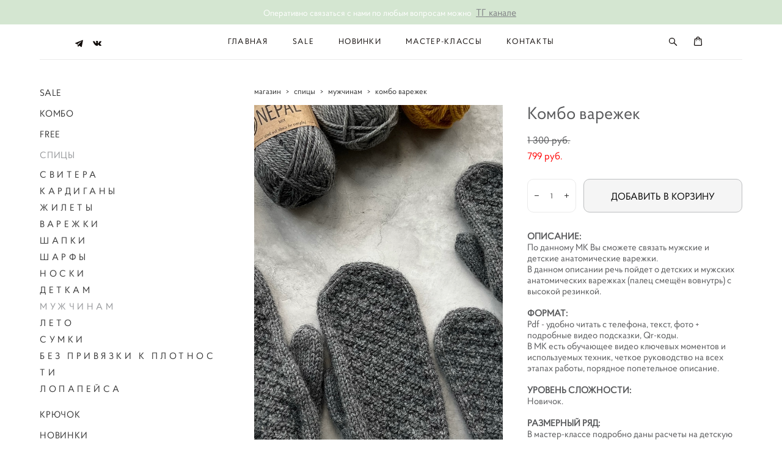

--- FILE ---
content_type: text/html; charset=UTF-8
request_url: https://perevyazov.net/shop/kombo-varezhek
body_size: 123623
content:
<!-- Vigbo-cms //cdn-st2.vigbo.com/u45461/58054/ olsen -->
<!DOCTYPE html>
<html lang="ru">
<head>
    <script>var _createCookie=function(e,o,t){var i,n="";t&&((i=new Date).setTime(i.getTime()+864e5*t),n="; expires="+i.toGMTString()),document.cookie=e+"="+o+n+"; path=/"};function getCookie(e){e=document.cookie.match(new RegExp("(?:^|; )"+e.replace(/([\.$?*|{}\(\)\[\]\\\/\+^])/g,"\\$1")+"=([^;]*)"));return e?decodeURIComponent(e[1]):void 0}"bot"==getCookie("_gphw_mode")&&_createCookie("_gphw_mode","humen",0);</script>
    <meta charset="utf-8">
<title>МУЖЧИНАМ > Комбо варежек купить в интернет-магазине</title>
<meta name="keywords" content="Комбо варежек, МУЖЧИНАМ." />
<meta name="description" content="МУЖЧИНАМ. Комбо варежек." />
    <meta property="og:title" content="МУЖЧИНАМ > Комбо варежек купить в интернет-магазине" />
    <meta property="og:description" content="МУЖЧИНАМ. Комбо варежек." />
    <meta property="og:url" content="https://perevyazov.net/shop/kombo-varezhek" />
    <meta property="og:type" content="website" />
        <meta property="og:image" content="//cdn-sh1.vigbo.com/shops/116171/products/21551639/images/3-211fed369fdd5686e40285e21404667c.JPG" />
        <meta property="og:image" content="//cdn-sh1.vigbo.com/shops/116171/products/21551639/images/3-ae190501f94cdb1905b0a2f589e99007.JPG" />

<meta name="viewport" content="width=device-width, initial-scale=1">


	<link rel="shortcut icon" href="//cdn-st2.vigbo.com/u45461/58054/favicon.ico" type="image/x-icon" />

<!-- Blog RSS -->

<!-- Preset CSS -->
    <script>window.use_preset = false;</script>

<script>
    window.cdn_paths = {};
    window.cdn_paths.modules = '//cdn-s.vigbo.com/cms/kevin2/site/' + 'dev/scripts/site/';
    window.cdn_paths.site_scripts = '//cdn-s.vigbo.com/cms/kevin2/site/' + 'dev/scripts/';
</script>
    <link href="https://fonts.googleapis.com/css?family=Abel|Alegreya:400,400i,700,700i,800,800i,900,900i|Alex+Brush|Amatic+SC:400,700|Andika|Anonymous+Pro:400i,700i|Anton|Arimo:400,400i,700,700i|Arsenal:400,400i,700,700i|Asap:400,400i,500,500i,600,600i,700,700i|Bad+Script|Baumans|Bitter:100,100i,200,200i,300,300i,400i,500,500i,600,600i,700i,800,800i,900,900i|Brygada+1918:400,700,400i,700i|Cactus+Classical+Serif|Carlito:400,700,400i,700i|Chocolate+Classical+Sans|Comfortaa:300,400,500,600,700|Commissioner:100,200,300,400,500,600,700,800,900|Cormorant:300i,400i,500,500i,600,600i,700i|Cormorant+Garamond:300i,400i,500,500i,600,600i,700i|Cormorant+Infant:300i,400i,500,500i,600,600i,700i|Cousine:400,400i,700,700i|Crafty+Girls|Cuprum:400,400i,700,700i|Days+One|Dela+Gothic+One|Delius+Unicase:400,700|Didact+Gothic|Dosis|EB+Garamond:400i,500,500i,600,600i,700i,800,800i|Euphoria+Script|Exo|Exo+2:100,100i,200,200i,300i,400i,500,500i,600,600i,700i,800,800i,900,900i|Federo|Fira+Code:300,500,600|Fira+Sans:100,100i,200,200i,300i,400i,500,500i,600,600i,700i,800,800i,900,900i|Fira+Sans+Condensed:100,100i,200,200i,300i,400i,500,500i,600,600i,700i,800,800i,900,900i|Forum|Gentium+Book+Plus:400,700,400i,700i|Gentium+Plus:400,700,400i,700i|Geologica:100,200,300,400,500,600,700,800,900|Glegoo:400,700|Golos+Text:400,500,600,700,800,900|Gudea:400,400i,700|Handlee|IBM+Plex+Mono:100,100i,200,200i,300i,400i,500,500i,600,600i,700i|IBM+Plex+Sans:100,100i,200,200i,300i,400i,500,500i,600,600i,700i|IBM+Plex+Serif:100,100i,200,200i,300,300i,400,400i,500,500i,600,600i,700,700i|Inter:100,200,300,400,500,600,700,800,900|Inter+Tight:100,200,300,400,500,600,700,800,900,100i,200i,300i,400i,500i,600i,700i,800i,900i|Istok+Web:400,400i,700,700i|JetBrains+Mono:100,100i,200,200i,300,300i,400,400i,500,500i,600,600i,700,700i,800,800i|Jost:100,100i,200,200i,300,300i,400,400i,500,500i,600,600i,700,700i,800,800i,900,900i|Jura:400,300,500,600,700|Kelly+Slab|Kranky|Krona+One|Leckerli+One|Ledger|Liter|Lobster|Lora:400,400i,700,700i,500,500i,600,600i|Lunasima:400,700|Manrope:200,300,400,500,600,700,800|Marck+Script|Marko+One|Marmelad|Merienda+One|Merriweather:300i,400i,700i,900,900i|Moderustic:300,400,500,600,700,800|Montserrat:300i,400i,500,500i,600,600i,700i,800,800i,900,900i|Montserrat+Alternates:100,100i,200,200i,300,300i,400,400i,500,500i,600,600i,700,700i,800,800i,900,900i|Mulish:200,300,400,500,600,700,800,900,200i,300i,400i,500i,600i,700i,800i,900i|Neucha|Noticia+Text:400,400i,700,700i|Noto+Sans:400,400i,700,700i|Noto+Sans+Mono:100,200,300,400,500,600,700,800,900|Noto+Serif:400,400i,700,700i|Noto+Serif+Display:100,200,300,400,500,600,700,800,900,100i,200i,300i,400i,500i,600i,700i,800i,900i|Nova+Flat|Nova+Oval|Nova+Round|Nova+Slim|Nunito:400,200,200i,300,300i,400i,600,600i,700,700i,800,800i,900,900i|Old+Standard+TT:400i|Open+Sans:300i,400i,600,600i,700i,800,800i|Open+Sans+Condensed:300,300i,700|Oranienbaum|Original+Surfer|Oswald:200,500,600|Oxygen:300|Pacifico|Philosopher:400,400i,700,700i|Piazzolla:100,200,300,400,500,600,700,800,900,100i,200i,300i,400i,500i,600i,700i,800i,900i|Play:400,700|Playfair+Display:400,700,400i,500,500i,600,600i,700i,800,800i,900,900i|Playfair+Display+SC|Poiret+One|Press+Start+2P|Prosto+One|PT+Mono|PT+Sans:400i,700i|PT+Sans+Caption:400,700|PT+Sans+Narrow:400,700|PT+Serif:400i,700i|PT+Serif+Caption:400,400i|Quicksand|Raleway:100,100i,300i,400i,500,500i,600,600i,700i,800,800i,900,900i|Roboto:100,100i,300i,400i,500,500i,700i,900,900i|Roboto+Condensed:300i,400i,700i|Roboto+Mono:100,100i,200,200i,300,300i,400,400i,500,500i,600,600i,700,700i|Roboto+Slab:100,200,500,600,800,900|Rochester|Rokkitt:400,100,300,500,600,700,800,900|Rubik:300i,400i,500,500i,600,600i,700i,800,800i,900,900i|Ruslan+Display|Russo+One|Salsa|Satisfy|Scada:400,400i,700,700i|Snippet|Sofia|Source+Code+Pro:200,300,400,500,600,700,900|Source+Sans+Pro:200,300,400,600,700,900|Source+Serif+Pro:200,200i,300,300i,400,400i,600,600i,700,700i,900,900i|Spectral:200,200i,300,300i,400,400i,500,500i,600,600i,700,700i,800,800i|Stint+Ultra+Expanded|STIX+Two+Text:400,700,400i,700i|Syncopate|Tenor+Sans|Tinos:400,400i,700,700i|Trochut|Ubuntu:300i,400i,500,500i,700i|Ubuntu+Condensed|Ubuntu+Mono:400,400i,700,700i|Unbounded:200,300,400,500,600,700,800,900|Underdog|Unkempt:400,700|Voces|Wix+Madefor+Display:400,500,600,700,800|Wix+Madefor+Text:400,500,600,700,800,400i,500i,600i,700i,800i|Yeseva+One|Ysabeau:100,200,300,400,500,600,700,800,900,100i,200i,300i,400i,500i,600i,700i,800i,900i|Ysabeau+Infant:100,200,300,400,500,600,700,800,900,100i,200i,300i,400i,500i,600i,700i,800i,900i|Ysabeau+Office:100,200,300,400,500,600,700,800,900,100i,200i,300i,400i,500i,600i,700i,800i,900i|Ysabeau+SC:100,200,300,400,500,600,700,800,900|Zen+Old+Mincho&display=swap&subset=cyrillic" rel="stylesheet">
    <!-- Preconnect resource -->
    <link rel="preconnect" href="https://perevyazov.net/">
    <link rel="preconnect" href="//cdn-s.vigbo.com/cms/kevin2/site/">
    <link rel="preconnect" href="//cdn-sh.vigbo.com">

    <!-- Preload JS -->
    <link rel="preload" as="script" href="//cdn-s.vigbo.com/cms/kevin2/site/dev/scripts/vendor/jquery-3.3.1.min.js?ver=uzimSt">
    <link rel="preload" as="script" href="//cdn-s.vigbo.com/cms/kevin2/site/prod/js/site.js?ver=uzimSt">

            <!-- React Preload JS -->
        <link rel="preload" as="script" href="//cdn-s.vigbo.com/cms/kevin2/site/prod/js/runtime-main.js?ver=uzimSt">
        <link rel="preload" as="script" href="//cdn-s.vigbo.com/cms/kevin2/site/prod/js/main.chunk.js?ver=uzimSt">
    
    <!-- CORE CSS -->
    
        <!-- SHOP CSS -->
    <link rel="preload" as="style" onload="this.onload=null;this.rel='stylesheet'" href="//cdn-sh.vigbo.com/vigbo-cms/styles/prod/build_shop_front.css?v=yoi6fA">
    <noscript>
        <link rel="stylesheet" type="text/css" href="//cdn-sh.vigbo.com/vigbo-cms/styles/prod/build_shop_front.css?v=yoi6fA">
    </noscript>
    
    <!-- SITE CSS -->
    <link rel="preload" as="style" onload="this.onload=null;this.rel='stylesheet'" href="//cdn-s.vigbo.com/cms/kevin2/site/prod/css/build_cms_front.css?v=yoi6fA">
    <noscript>
        <link rel="stylesheet" type="text/css" href="//cdn-s.vigbo.com/cms/kevin2/site/prod/css/build_cms_front.css?v=yoi6fA">
    </noscript>

        <!-- CUSTOM SHOP CSS -->
    <link rel="preload" as="style" onload="this.onload=null;this.rel='stylesheet'" href="https://perevyazov.net/css/custom-shop.css?v=46.768">
    <noscript>
        <link rel="stylesheet" type="text/css" href="https://perevyazov.net/css/custom-shop.css?v=46.768">
    </noscript>
    
        <!-- React styles -->
    <link rel="preload" as="style" onload="this.onload=null;this.rel='stylesheet'" href="//cdn-s.vigbo.com/cms/kevin2/site/prod/css/main.chunk.css?ver=uzimSt">
    <noscript>
        <link rel="stylesheet" type="text/css" href="//cdn-s.vigbo.com/cms/kevin2/site/prod/css/main.chunk.css?ver=uzimSt">
    </noscript>
    <!-- /React styles -->
    
    <!-- LIFE CHANGED CSS -->
            <link rel="preload" as="style" onload="this.onload=null;this.rel='stylesheet'" href="https://perevyazov.net/css/custom.css?v=46.768">
        <noscript>
            <link rel="stylesheet" type="text/css" href="https://perevyazov.net/css/custom.css?v=46.768">
        </noscript>
    
                        <style type="text/css">
                .adaptive-desktop .logo-text a,
                .adaptive-tablet .logo-text a{
                    letter-spacing: 0.4em;
                }
            </style>
            
                
            <link rel="preload" as="style" onload="this.onload=null;this.rel='stylesheet'" href="https://perevyazov.net/css/css_user.css?v=46.768">
        <noscript>
            <link rel="stylesheet" type="text/css" href="https://perevyazov.net/css/css_user.css?v=46.768">
        </noscript>
    
    
        <style>
    .adaptive-desktop .custom__content--max-width,
    .adaptive-desktop .md-infoline__wrap {
        max-width: 90%;
    }
</style>
    <script src="//cdn-s.vigbo.com/cms/kevin2/site/dev/scripts/vendor/jquery-3.3.1.min.js?ver=uzimSt"></script>

    </head>


	



    <body data-template="olsen" class="f__preset-box f__site f__2 loading locale_ru olsen mod--search-enable mod--text-logo mod--menu-transparent mod--header-static mod--menu-action-on-scroll mod--menu-load-on-scroll mod--menu-effect-from-top mod--menu-align-content protect-images desktop mod--shop-page adaptive-desktop mod--horizontal-menu mod--infoline-enable bot-version js--loading-cascade mod--font-none-preset layout-logo-bottom--icons-right--social-left   " data-preview="">

            
    
                        <!-- Инфополоса -->
            <div id="md-infoline" class="md-infoline js--infoline  ">
                    <div class="md-infoline__cont f__3">
            <div class="md-infoline__wrap custom__content--max-width">
                                <p class="f__3 f__mt-0 f__mb-0" style="text-align: center;"><span style="font-size: 14px;">Оперативно связаться с нами по любым вопросам можно<b>&nbsp;</b></span>&nbsp;<u><a href="https://t.me/perevyazov_net">ТГ канале</a></u>&nbsp;</p>                            </div>
        </div>
    
</div>
    <div class="md-infoline-assets">
        <script>
            let infolineTypeTpl = 'tech'; /* Миграция и смена дизайна*/
			const infolineDBVersionTpl = "10";
            let infoscripeStorage = localStorage.getItem('infostripe');
            const infostripeData = JSON.parse(infoscripeStorage);
			let infolineinfolineFirstJSTpl = false;

            if(!infoscripeStorage || (infoscripeStorage && (infostripeData.version !== infolineDBVersionTpl))) {
                infolineinfolineFirstJSTpl = true;
                $('body').addClass('is--infoline-firstopen');
            }
        </script>
        <script>
			infolineTypeTpl = 'user'; /* Используется обычной полосой */
			const infolineCrossSettingTpl = "false";
        </script>
<style>
    .md-infoline__cont {
    padding-top: 10px;
    padding-bottom: 10px;
}
    .md-infoline {
        background: #d4e6d1;
    }
.md-infoline__close svg path {
        fill: ;
    }
/* Цвет крестика не используется после задачи MAIN-3592
.md-infoline__close:hover svg path  {
        fill: ;
    }
*/
</style>
        </div>

                <div class="l-wrap js-wrap">

    <header data-modification="with-non-fixed-block" class="l-header l-header-main js-header-main layout-logo-bottom--icons-right--social-left  ">
    <div  class="l-header__wrapper mod--show-menu-after-logo-load">

            <div class="l-header__row">

                <div data-modification-el="0" class="l-header__col0 l-header__col l-header__mobile--box"><!-- mobile menu -->
                    <!-- basket icon for mobile -->
                                            <div class="md-menu__icons mod--right md-menu__li-l1">
                            <!-- Если есть поиск или корзина -->
    <div class="l-header__icons--box f__menu">
        &nbsp; <!-- для выравнивания по вертикали (дублирует размер шрифта) -->

        <div class="l-header__icons--wrap">
            <div class="js--iconBasketWrapper" >
                 <!-- если не только Поиск и есть Магазин -->
                    <!-- то выводим корзину -->
                    <div class="js--iconBasketView shop_page l-header__icon l-header__icon--cart" >
                        <a href='/shop/cart' class='shop-basket--box lnk-cart design_editor-icons' data-id='shop-cart-widget'>
                            <span class='shop-basket'>
                                                                    <!-- Basket 02 -->
                                  <svg xmlns="http://www.w3.org/2000/svg" viewBox="0 0 15.5 17.5"><path class="basket-svg-style basket-svg-edit-round" d="M5,4.48V3.42A2.69,2.69,0,0,1,7.75.75h0a2.69,2.69,0,0,1,2.72,2.67V4.48"/><path class="basket-svg-style basket-svg-edit-round" d="M13.23,16.75h-11A1.51,1.51,0,0,1,.75,15.26s0,0,0-.07l1-10.7h12l1,10.7a1.5,1.5,0,0,1-1.45,1.56Z"/><path class="basket-svg-style basket-svg-edit-round" d="M10.47,7.68h0"/><path class="basket-svg-style basket-svg-edit-round" d="M5,7.68H5"/></svg>

                                                            </span>
                            <span class='shop-cart-widget-amount'>
                                                            </span>
                        </a>
                    </div>
                
            </div>

                            <div class="l-header__icon l-header__icon--search">
                    <a class="searchform__svg js--open_searchform design_editor-icons">
                        <svg xmlns="http://www.w3.org/2000/svg" viewBox="0 0 15.5 17.5"><ellipse class="search-svg-style" cx="5.92" cy="8.01" rx="5.17" ry="5.13"/><line class="search-svg-style" x1="9.59" y1="11.64" x2="14.75" y2="16.75"/></svg>
                    </a>
                </div>
                    </div>

        <!-- Add separator -->
                <div class="md-menu__li-l1 menu-item md-menu__separator f__menu">
                      </div>
                <!-- -->
    </div>
                        </div>
                                    </div>
                <div data-modification-el="0"  class="js--menu-floating l-header__col l-header__desktop-menu mod--effect-move-from-top">

                    <div class="l-header__cont custom__content--max-width">
                        <div class="l-header__row">
                            <div class="l-header__col2 l-header__col l-header__menu--box ">
                                <div class="l-header__menu--cont">
                                    <div class="l-header__row">
                                        <div class="l-header__top-line--box">
                                            <div class="l-header__col l-header__social-col">
                                                <div class="social-icons social-icons--header">
                                                    <div class="social-icons-wrapper">
                                                                                                                    <div class="social-icon-box">
                                                                <a class="md-menu__main--color" href="https://t.me/perevyazov_net" target="_blank" rel="noopener noreferrer"><i class="widget-social-icon-telegram"></i></a>
                                                            </div>
                                                                                                                    <div class="social-icon-box">
                                                                <a class="md-menu__main--color" href="https://vk.com/perevyazov_net" target="_blank" rel="noopener noreferrer"><i class="widget-social-icon-vkontakte"></i></a>
                                                            </div>
                                                                                                            </div>
                                                </div>
                                            </div>
                                            <div class="l-header__col l-header__menu-col">
                                                <nav class='md-menu clearfix' data-menu-type="origin">
                                                    			<ul class="menu md-menu__main js--menu__main is--level1  mod--menu_underline		 mod--menu_left"><li  id="4508138" data-id="4508138" class="md-menu__li-l1 menu-item js--menu__li-l1 "><a class="md-menu__href-l1 is--link-level1 f__menu height1 big-height5" href="https://perevyazov.net/"  >ГЛАВНАЯ</a></li><li class="md-menu__li-l1 menu-item md-menu__separator f__menu"></li><li  id="6075032" data-id="6075032" class="md-menu__li-l1 menu-item js--menu__li-l1  with-sub"><a class="md-menu__href-l1 js--menu-mobile-sildetoggle is--link-level1 f__menu  height1 big-height5" href="/shop/sale"  >SALE</a><div class="md-menu__wrap-l2 js--menu-submenu" id="sub-6075032" data-parent-id="6075032"><ul class="mod--submenu-center js--menu-submenu__ul mod--custom-scrollbar__not-mac"><li class="md-menu__li-l2 "><a class="md-menu__href-l2 f__sub-menu" href="/shop/sale" rel="ext noopener noreferrer" >Sale</a></li><li class="md-menu__li-l2 "><a class="md-menu__href-l2 f__sub-menu" href="http://perevyazov.net/shop/kombo" rel="ext noopener noreferrer" >Комбо</a></li></ul></div></li><li class="md-menu__li-l1 menu-item md-menu__separator f__menu"></li><li  id="5056109" data-id="5056109" class="md-menu__li-l1 menu-item js--menu__li-l1 "><a class="md-menu__href-l1 is--link-level1 f__menu height1 big-height5" href="/shop/novinki" rel="ext noopener noreferrer" >НОВИНКИ</a></li><li class="md-menu__li-l1 menu-item md-menu__separator f__menu"></li><li  id="4508129" data-id="4508129" class="md-menu__li-l1 menu-item js--menu__li-l1  with-sub"><a class="md-menu__href-l1 js--menu-mobile-sildetoggle is--link-level1 f__menu  height1 big-height5" href="http://perevyazov.net/shop/leto1"  >МАСТЕР-КЛАССЫ</a><div class="md-menu__wrap-l2 js--menu-submenu" id="sub-4508129" data-parent-id="4508129"><ul class="mod--submenu-center js--menu-submenu__ul mod--custom-scrollbar__not-mac"><li class="md-menu__li-l2 "><a class="md-menu__href-l2 f__sub-menu" href="http://perevyazov.net/shop/leto1" rel="ext noopener noreferrer" >Лето</a></li><li class="md-menu__li-l2 "><a class="md-menu__href-l2 f__sub-menu" href="/shop/novichkam" rel="ext noopener noreferrer" >Новичкам</a></li><li class="md-menu__li-l2 "><a class="md-menu__href-l2 f__sub-menu" href="/shop/kardigany" rel="ext noopener noreferrer" >Кардиганы</a></li><li class="md-menu__li-l2 "><a class="md-menu__href-l2 f__sub-menu" href="/shop/svitera" rel="ext noopener noreferrer" >Свитера</a></li><li class="md-menu__li-l2 "><a class="md-menu__href-l2 f__sub-menu" href="/shop/sumki" rel="ext noopener noreferrer" >Сумки</a></li><li class="md-menu__li-l2 "><a class="md-menu__href-l2 f__sub-menu" href="https://perevyazov.net/detkam"  >Деткам</a></li><li class="md-menu__li-l2 "><a class="md-menu__href-l2 f__sub-menu" href="/shop/zhilety" rel="ext noopener noreferrer" >Жилеты </a></li><li class="md-menu__li-l2 "><a class="md-menu__href-l2 f__sub-menu" href="http://perevyazov.net/shop/hats" rel="ext noopener noreferrer" >Шапки</a></li><li class="md-menu__li-l2 "><a class="md-menu__href-l2 f__sub-menu" href="/shop/sharfy" rel="ext noopener noreferrer" >Шарфы</a></li><li class="md-menu__li-l2 "><a class="md-menu__href-l2 f__sub-menu" href="/shop/socks" rel="ext noopener noreferrer" >Носки</a></li><li class="md-menu__li-l2 "><a class="md-menu__href-l2 f__sub-menu" href="/shop/varezhki" rel="ext noopener noreferrer" >Варежки / перчатки</a></li><li class="md-menu__li-l2 "><a class="md-menu__href-l2 f__sub-menu" href="/shop/muzhchinam" rel="ext noopener noreferrer" >Мужчинам</a></li><li class="md-menu__li-l2 "><a class="md-menu__href-l2 f__sub-menu" href="/shop/kovry" rel="ext noopener noreferrer" >Интерьер</a></li><li class="md-menu__li-l2 "><a class="md-menu__href-l2 f__sub-menu" href="http://perevyazov.net/shop/izdelija-iz-mohera" rel="ext noopener noreferrer" >Изделия из мохера</a></li><li class="md-menu__li-l2 "><a class="md-menu__href-l2 f__sub-menu" href="http://perevyazov.net/shop/mk-iz-ljuboj-prjazhi" rel="ext noopener noreferrer" >МК без привязки к плотности</a></li></ul></div></li><li class="md-menu__li-l1 menu-item md-menu__separator f__menu"></li><li  id="4508135" data-id="4508135" class="md-menu__li-l1 menu-item js--menu__li-l1 "><a class="md-menu__href-l1 is--link-level1 f__menu height1 big-height5" href="https://perevyazov.net/contacts"  >КОНТАКТЫ</a></li><li class="md-menu__li-l1 menu-item md-menu__separator f__menu"></li></ul><div class="md-menu-mobile__socials social-icons"><div class="social-icons-wrapper"><div class="social-icon-box"><a class="md-menu__main--color" href="https://t.me/perevyazov_net" target="_blank" rel="noopener noreferrer"><i class="widget-social-icon-telegram"></i></a></div><div class="social-icon-box"><a class="md-menu__main--color" href="https://vk.com/perevyazov_net" target="_blank" rel="noopener noreferrer"><i class="widget-social-icon-vkontakte"></i></a></div></div></div>                                                </nav>
                                            </div>
                                            <div class="l-header__col">
                                                    <div class="js--menu-icons md-menu__icons shop_page" >
                                                        <!-- Если есть поиск или корзина -->
    <div class="l-header__icons--box f__menu">
        &nbsp; <!-- для выравнивания по вертикали (дублирует размер шрифта) -->

        <div class="l-header__icons--wrap">
            <div class="js--iconBasketWrapper" >
                 <!-- если не только Поиск и есть Магазин -->
                    <!-- то выводим корзину -->
                    <div class="js--iconBasketView shop_page l-header__icon l-header__icon--cart" >
                        <a href='/shop/cart' class='shop-basket--box lnk-cart design_editor-icons' data-id='shop-cart-widget'>
                            <span class='shop-basket'>
                                                                    <!-- Basket 02 -->
                                  <svg xmlns="http://www.w3.org/2000/svg" viewBox="0 0 15.5 17.5"><path class="basket-svg-style basket-svg-edit-round" d="M5,4.48V3.42A2.69,2.69,0,0,1,7.75.75h0a2.69,2.69,0,0,1,2.72,2.67V4.48"/><path class="basket-svg-style basket-svg-edit-round" d="M13.23,16.75h-11A1.51,1.51,0,0,1,.75,15.26s0,0,0-.07l1-10.7h12l1,10.7a1.5,1.5,0,0,1-1.45,1.56Z"/><path class="basket-svg-style basket-svg-edit-round" d="M10.47,7.68h0"/><path class="basket-svg-style basket-svg-edit-round" d="M5,7.68H5"/></svg>

                                                            </span>
                            <span class='shop-cart-widget-amount'>
                                                            </span>
                        </a>
                    </div>
                
            </div>

                            <div class="l-header__icon l-header__icon--search">
                    <a class="searchform__svg js--open_searchform design_editor-icons">
                        <svg xmlns="http://www.w3.org/2000/svg" viewBox="0 0 15.5 17.5"><ellipse class="search-svg-style" cx="5.92" cy="8.01" rx="5.17" ry="5.13"/><line class="search-svg-style" x1="9.59" y1="11.64" x2="14.75" y2="16.75"/></svg>
                    </a>
                </div>
                    </div>

        <!-- Add separator -->
                <div class="md-menu__li-l1 menu-item md-menu__separator f__menu">
                      </div>
                <!-- -->
    </div>
                                                    </div>
                                            </div>
                                        </div>
                                    </div>
                                </div>


                            </div>

                        </div>
                    </div>

                    <div class="l-header__cont mod--change-cont">
                        <div class="l-header__row">
                            <div class="l-header__col hide-tablet hide-mobile"><div class="l-header__decorate-line custom__header-decorate-line"></div></div>
                        </div>
                    </div>
                </div>
                <div data-modification-el="1" class="l-header__col1 l-header__col l-header__logo--box custom__header-padding-y">
                    <div class="l-header__logo--cont">
                        <div id='logoWrap' class='logo__wrap' data-lt="" >
                            
<div class="logo logo-text">
	<a href="https://perevyazov.net/">
								</a>

</div>
                        </div>
                    </div>
                </div>

                <div class="l-header__col3 l-header__col l-header__ham--box" data-count-pages="5">
    <div class="md-menu__hamburger js-mob-menu-open">
        <svg height="20px" xmlns="http://www.w3.org/2000/svg" viewBox="0 0 18 17.5"><line class="hamburger-svg-style" y1="1" x2="18" y2="1"/><line class="hamburger-svg-style" y1="7" x2="18" y2="7"/><line class="hamburger-svg-style" y1="13" x2="18" y2="13"/></svg>
    </div>
</div>
            </div>

    </div>
</header>




        <!-- Mobile menu -->
        <!-- mobile menu -->
<div  data-menu-type="mobile" data-custom-scroll data-set-top="stay-in-window" class="custom__header-decorate-line mod--custom-scroll-hidden mod--custom-scroll-resize md-menu--mobile js--menu--mobile mod--set-top--stop-mobile">
    <div class="md-menu--mobile__cont js--menu-mobile__cont">
                <div class="md-menu__icons mod--right md-menu__li-l1 js--menu__li-l1">
            <!-- Если есть поиск или корзина -->
    <div class="l-header__icons--box f__menu">
        &nbsp; <!-- для выравнивания по вертикали (дублирует размер шрифта) -->

        <div class="l-header__icons--wrap">
            <div class="js--iconBasketWrapper" >
                 <!-- если не только Поиск и есть Магазин -->
                    <!-- то выводим корзину -->
                    <div class="js--iconBasketView shop_page l-header__icon l-header__icon--cart" >
                        <a href='/shop/cart' class='shop-basket--box lnk-cart design_editor-icons' data-id='shop-cart-widget'>
                            <span class='shop-basket'>
                                                                    <!-- Basket 02 -->
                                  <svg xmlns="http://www.w3.org/2000/svg" viewBox="0 0 15.5 17.5"><path class="basket-svg-style basket-svg-edit-round" d="M5,4.48V3.42A2.69,2.69,0,0,1,7.75.75h0a2.69,2.69,0,0,1,2.72,2.67V4.48"/><path class="basket-svg-style basket-svg-edit-round" d="M13.23,16.75h-11A1.51,1.51,0,0,1,.75,15.26s0,0,0-.07l1-10.7h12l1,10.7a1.5,1.5,0,0,1-1.45,1.56Z"/><path class="basket-svg-style basket-svg-edit-round" d="M10.47,7.68h0"/><path class="basket-svg-style basket-svg-edit-round" d="M5,7.68H5"/></svg>

                                                            </span>
                            <span class='shop-cart-widget-amount'>
                                                            </span>
                        </a>
                    </div>
                
            </div>

                            <div class="l-header__icon l-header__icon--search">
                    <a class="searchform__svg js--open_searchform design_editor-icons">
                        <svg xmlns="http://www.w3.org/2000/svg" viewBox="0 0 15.5 17.5"><ellipse class="search-svg-style" cx="5.92" cy="8.01" rx="5.17" ry="5.13"/><line class="search-svg-style" x1="9.59" y1="11.64" x2="14.75" y2="16.75"/></svg>
                    </a>
                </div>
                    </div>

        <!-- Add separator -->
                <div class="md-menu__li-l1 menu-item md-menu__separator f__menu">
                      </div>
                <!-- -->
    </div>
        </div>
        
        			<ul class="menu md-menu__main js--menu__main is--level1  mod--menu_underline		 mod--menu_left"><li  id="4508138" data-id="4508138" class="md-menu__li-l1 menu-item js--menu__li-l1 "><a class="md-menu__href-l1 is--link-level1 f__menu height1 big-height5" href="https://perevyazov.net/"  >ГЛАВНАЯ</a></li><li  id="6075032" data-id="6075032" class="md-menu__li-l1 menu-item js--menu__li-l1  with-sub"><a class="md-menu__href-l1 js--menu-mobile-sildetoggle is--link-level1 f__menu  height1 big-height5" href="/shop/sale"  >SALE</a><div class="md-menu__wrap-l2 js--menu-submenu" id="sub-6075032" data-parent-id="6075032"><ul class="mod--submenu-center js--menu-submenu__ul mod--custom-scrollbar__not-mac"><li class="md-menu__li-l2 "><a class="md-menu__href-l2 f__sub-menu" href="/shop/sale" rel="ext noopener noreferrer" >Sale</a></li><li class="md-menu__li-l2 "><a class="md-menu__href-l2 f__sub-menu" href="http://perevyazov.net/shop/kombo" rel="ext noopener noreferrer" >Комбо</a></li></ul></div></li><li  id="5056109" data-id="5056109" class="md-menu__li-l1 menu-item js--menu__li-l1 "><a class="md-menu__href-l1 is--link-level1 f__menu height1 big-height5" href="/shop/novinki" rel="ext noopener noreferrer" >НОВИНКИ</a></li><li  id="4508129" data-id="4508129" class="md-menu__li-l1 menu-item js--menu__li-l1  with-sub"><a class="md-menu__href-l1 js--menu-mobile-sildetoggle is--link-level1 f__menu  height1 big-height5" href="http://perevyazov.net/shop/leto1"  >МАСТЕР-КЛАССЫ</a><div class="md-menu__wrap-l2 js--menu-submenu" id="sub-4508129" data-parent-id="4508129"><ul class="mod--submenu-center js--menu-submenu__ul mod--custom-scrollbar__not-mac"><li class="md-menu__li-l2 "><a class="md-menu__href-l2 f__sub-menu" href="http://perevyazov.net/shop/leto1" rel="ext noopener noreferrer" >Лето</a></li><li class="md-menu__li-l2 "><a class="md-menu__href-l2 f__sub-menu" href="/shop/novichkam" rel="ext noopener noreferrer" >Новичкам</a></li><li class="md-menu__li-l2 "><a class="md-menu__href-l2 f__sub-menu" href="/shop/kardigany" rel="ext noopener noreferrer" >Кардиганы</a></li><li class="md-menu__li-l2 "><a class="md-menu__href-l2 f__sub-menu" href="/shop/svitera" rel="ext noopener noreferrer" >Свитера</a></li><li class="md-menu__li-l2 "><a class="md-menu__href-l2 f__sub-menu" href="/shop/sumki" rel="ext noopener noreferrer" >Сумки</a></li><li class="md-menu__li-l2 "><a class="md-menu__href-l2 f__sub-menu" href="https://perevyazov.net/detkam"  >Деткам</a></li><li class="md-menu__li-l2 "><a class="md-menu__href-l2 f__sub-menu" href="/shop/zhilety" rel="ext noopener noreferrer" >Жилеты </a></li><li class="md-menu__li-l2 "><a class="md-menu__href-l2 f__sub-menu" href="http://perevyazov.net/shop/hats" rel="ext noopener noreferrer" >Шапки</a></li><li class="md-menu__li-l2 "><a class="md-menu__href-l2 f__sub-menu" href="/shop/sharfy" rel="ext noopener noreferrer" >Шарфы</a></li><li class="md-menu__li-l2 "><a class="md-menu__href-l2 f__sub-menu" href="/shop/socks" rel="ext noopener noreferrer" >Носки</a></li><li class="md-menu__li-l2 "><a class="md-menu__href-l2 f__sub-menu" href="/shop/varezhki" rel="ext noopener noreferrer" >Варежки / перчатки</a></li><li class="md-menu__li-l2 "><a class="md-menu__href-l2 f__sub-menu" href="/shop/muzhchinam" rel="ext noopener noreferrer" >Мужчинам</a></li><li class="md-menu__li-l2 "><a class="md-menu__href-l2 f__sub-menu" href="/shop/kovry" rel="ext noopener noreferrer" >Интерьер</a></li><li class="md-menu__li-l2 "><a class="md-menu__href-l2 f__sub-menu" href="http://perevyazov.net/shop/izdelija-iz-mohera" rel="ext noopener noreferrer" >Изделия из мохера</a></li><li class="md-menu__li-l2 "><a class="md-menu__href-l2 f__sub-menu" href="http://perevyazov.net/shop/mk-iz-ljuboj-prjazhi" rel="ext noopener noreferrer" >МК без привязки к плотности</a></li></ul></div></li><li  id="4508135" data-id="4508135" class="md-menu__li-l1 menu-item js--menu__li-l1 "><a class="md-menu__href-l1 is--link-level1 f__menu height1 big-height5" href="https://perevyazov.net/contacts"  >КОНТАКТЫ</a></li></ul><div class="md-menu-mobile__socials social-icons"><div class="social-icons-wrapper"><div class="social-icon-box"><a class="md-menu__main--color" href="https://t.me/perevyazov_net" target="_blank" rel="noopener noreferrer"><i class="widget-social-icon-telegram"></i></a></div><div class="social-icon-box"><a class="md-menu__main--color" href="https://vk.com/perevyazov_net" target="_blank" rel="noopener noreferrer"><i class="widget-social-icon-vkontakte"></i></a></div></div></div>
        <span class="js-close-mobile-menu close-mobile-menu">
        <!--<svg width="20px" height="20px"  xmlns="http://www.w3.org/2000/svg" viewBox="0 0 14.39 17.5"><line class="close-menu-burger" x1="0.53" y1="2.04" x2="13.86" y2="15.37"/><line class="close-menu-burger" x1="0.53" y1="15.37" x2="13.86" y2="2.04"/></svg>-->
            <svg xmlns="http://www.w3.org/2000/svg" width="18" height="18" viewBox="0 0 18 18"><path class="close-menu-burger" fill="none" fill-rule="evenodd" stroke="#fff" stroke-linecap="round" stroke-linejoin="round" stroke-width="1.5" d="M9 9.5l8-8-8 8-8-8 8 8zm0 0l8 8-8-8-8 8 8-8z"/></svg>
        </span>
    </div>
</div>

        <!-- Blog Slider -->
        
        <!-- CONTENT -->
        <div class="l-content l-content--main  desktop ">
            <section class="l-content--box l-content--box-shop js--box-shop shopProductPage" data-hash="shop" data-structure="">
    <div class="container custom__content--max-width">
        <div class="page shop-product autotest--shop-product ">

        <nav class="shop-menu vertical" data-shopsort-indent>
                <ul>
            
                                <li class="shop-menu-item ">
                    <a class="shop-menu__href-level-1 de--shop-menu__li-level-1 f__s_category f__3" href="https://perevyazov.net/shop/sale">
                        SALE                    </a>
                                    </li>

            
                                <li class="shop-menu-item ">
                    <a class="shop-menu__href-level-1 de--shop-menu__li-level-1 f__s_category f__3" href="https://perevyazov.net/shop/kombo">
                        КОМБО                    </a>
                                    </li>

            
                                <li class="shop-menu-item ">
                    <a class="shop-menu__href-level-1 de--shop-menu__li-level-1 f__s_category f__3" href="https://perevyazov.net/shop/free">
                        FREE                    </a>
                                    </li>

            
                                <li class="shop-menu-item  with-sub">
                    <a class="shop-menu__href-level-1 de--shop-menu__li-level-1 f__s_category f__3" href="https://perevyazov.net/shop/master-klassy-spitsami" data-open-menu-link="1">
                        СПИЦЫ                    </a>
                                            <ul class="shop-sub-menu show">
                            
                                                                <li class="shop-menu-item ">
                                    <a class="shop-menu__href-level-2 de--shop-menu__li-level-2 f__s_sub-category f__3" href="https://perevyazov.net/shop/svitera-sp">СВИТЕРА</a>
                                </li>
                            
                                                                <li class="shop-menu-item ">
                                    <a class="shop-menu__href-level-2 de--shop-menu__li-level-2 f__s_sub-category f__3" href="https://perevyazov.net/shop/kardigany-sp">КАРДИГАНЫ</a>
                                </li>
                            
                                                                <li class="shop-menu-item ">
                                    <a class="shop-menu__href-level-2 de--shop-menu__li-level-2 f__s_sub-category f__3" href="https://perevyazov.net/shop/zhilety">ЖИЛЕТЫ</a>
                                </li>
                            
                                                                <li class="shop-menu-item ">
                                    <a class="shop-menu__href-level-2 de--shop-menu__li-level-2 f__s_sub-category f__3" href="https://perevyazov.net/shop/varezhki-sp">ВАРЕЖКИ</a>
                                </li>
                            
                                                                <li class="shop-menu-item ">
                                    <a class="shop-menu__href-level-2 de--shop-menu__li-level-2 f__s_sub-category f__3" href="https://perevyazov.net/shop/shapki-spitsami">ШАПКИ</a>
                                </li>
                            
                                                                <li class="shop-menu-item ">
                                    <a class="shop-menu__href-level-2 de--shop-menu__li-level-2 f__s_sub-category f__3" href="https://perevyazov.net/shop/sharfy-sp">ШАРФЫ</a>
                                </li>
                            
                                                                <li class="shop-menu-item ">
                                    <a class="shop-menu__href-level-2 de--shop-menu__li-level-2 f__s_sub-category f__3" href="https://perevyazov.net/shop/noski-spitsami">НОСКИ</a>
                                </li>
                            
                                                                <li class="shop-menu-item ">
                                    <a class="shop-menu__href-level-2 de--shop-menu__li-level-2 f__s_sub-category f__3" href="https://perevyazov.net/shop/detkam1">ДЕТКАМ</a>
                                </li>
                            
                                                                <li class="shop-menu-item active">
                                    <a class="shop-menu__href-level-2 de--shop-menu__li-level-2 f__s_sub-category f__3" href="https://perevyazov.net/shop/muzhchinam">МУЖЧИНАМ</a>
                                </li>
                            
                                                                <li class="shop-menu-item ">
                                    <a class="shop-menu__href-level-2 de--shop-menu__li-level-2 f__s_sub-category f__3" href="https://perevyazov.net/shop/leto">ЛЕТО</a>
                                </li>
                            
                                                                <li class="shop-menu-item ">
                                    <a class="shop-menu__href-level-2 de--shop-menu__li-level-2 f__s_sub-category f__3" href="https://perevyazov.net/shop/sumki-sp">СУМКИ</a>
                                </li>
                            
                                                                <li class="shop-menu-item ">
                                    <a class="shop-menu__href-level-2 de--shop-menu__li-level-2 f__s_sub-category f__3" href="https://perevyazov.net/shop/bez-privjazki-k-plotnosti-sp">БЕЗ ПРИВЯЗКИ К ПЛОТНОСТИ</a>
                                </li>
                            
                                                                <li class="shop-menu-item ">
                                    <a class="shop-menu__href-level-2 de--shop-menu__li-level-2 f__s_sub-category f__3" href="https://perevyazov.net/shop/lopapejsa">ЛОПАПЕЙСА</a>
                                </li>
                                                    </ul>
                                    </li>

            
                                <li class="shop-menu-item  with-sub">
                    <a class="shop-menu__href-level-1 de--shop-menu__li-level-1 f__s_category f__3" href="https://perevyazov.net/shop/krjuchok" data-open-menu-link="1">
                        КРЮЧОК                    </a>
                                            <ul class="shop-sub-menu show">
                            
                                                                <li class="shop-menu-item ">
                                    <a class="shop-menu__href-level-2 de--shop-menu__li-level-2 f__s_sub-category f__3" href="https://perevyazov.net/shop/interer-kr">ИНТЕРЬЕР</a>
                                </li>
                            
                                                                <li class="shop-menu-item ">
                                    <a class="shop-menu__href-level-2 de--shop-menu__li-level-2 f__s_sub-category f__3" href="https://perevyazov.net/shop/sumki-kr">СУМКИ</a>
                                </li>
                            
                                                                <li class="shop-menu-item ">
                                    <a class="shop-menu__href-level-2 de--shop-menu__li-level-2 f__s_sub-category f__3" href="https://perevyazov.net/shop/leto2">ЛЕТО</a>
                                </li>
                            
                                                                <li class="shop-menu-item ">
                                    <a class="shop-menu__href-level-2 de--shop-menu__li-level-2 f__s_sub-category f__3" href="https://perevyazov.net/shop/shapki-kr">ШАПКИ</a>
                                </li>
                            
                                                                <li class="shop-menu-item ">
                                    <a class="shop-menu__href-level-2 de--shop-menu__li-level-2 f__s_sub-category f__3" href="https://perevyazov.net/shop/bez-privjazki-k-plotnosti-kr">БЕЗ ПРИВЯЗКИ К ПЛОТНОСТИ</a>
                                </li>
                            
                                                                <li class="shop-menu-item ">
                                    <a class="shop-menu__href-level-2 de--shop-menu__li-level-2 f__s_sub-category f__3" href="https://perevyazov.net/shop/shljapy-kr">ШЛЯПЫ</a>
                                </li>
                            
                                                                <li class="shop-menu-item ">
                                    <a class="shop-menu__href-level-2 de--shop-menu__li-level-2 f__s_sub-category f__3" href="https://perevyazov.net/shop/odezhda">ОДЕЖДА</a>
                                </li>
                                                    </ul>
                                    </li>

            
                                <li class="shop-menu-item ">
                    <a class="shop-menu__href-level-1 de--shop-menu__li-level-1 f__s_category f__3" href="https://perevyazov.net/shop/novinki">
                        НОВИНКИ                    </a>
                                    </li>

            
                                <li class="shop-menu-item ">
                    <a class="shop-menu__href-level-1 de--shop-menu__li-level-1 f__s_category f__3" href="https://perevyazov.net/shop/mk-iz-ljuboj-prjazhi">
                        БЕЗ ПРИВЯЗКИ К ПЛОТНОСТИ                    </a>
                                    </li>

            
                                <li class="shop-menu-item ">
                    <a class="shop-menu__href-level-1 de--shop-menu__li-level-1 f__s_category f__3" href="https://perevyazov.net/shop/izdelija-iz-mohera">
                        ИЗДЕЛИЯ ИЗ МОХЕРА                    </a>
                                    </li>

                    </ul>
    </nav>
        <!-- +Content main -->
    <div class="shop-content-main">
        <div class="schop-content-wrapper js-shop-content-wrapper ">
                    <!-- +Breadcrumbs -->
            <nav class="shop-bread-crumbs autotest--shop-bread-crumbs f__s_crumbs f__3 de--shop-breadcrumbs__font-family">
                <a href="https://perevyazov.net/shop" class="de--shop-breadcrumbs__font-family">магазин</a>
                <span class="shop-separator">&GT;</span>

                                    <a href="https://perevyazov.net/shop/master-klassy-spitsami"  class="de--shop-breadcrumbs__font-family">спицы</a>
                    <span class="shop-separator">&GT;</span>
                
                                <a href="https://perevyazov.net/shop/muzhchinam" class="de--shop-breadcrumbs__font-family">мужчинам</a>
                <span class="shop-separator">&GT;</span>
                
                <span>комбо варежек</span>
            </nav>
            <!-- -Breadcrumbs -->
        
        
<div class="product-gallery layout-square">

    <!-- +Product image slider -->
    <div class="product-gallery__mobile js--product-parent-block js--product-gallery__mobile
                ">
                    <div class="product-gallery__slider js--product-gallery__slider product-main-image" data-count-image="9">
                                <div class="product-gallery__slider-item product-image js--product-gallery__item" data-index="0">
                                        <img                             fetchpriority="high"
                                                data-number="0"
                         src="[data-uri]%3D%3D" alt="Комбо варежек"
                         class="loading copy-protect active"
                         data-index="0"
                         data-id="58410063"
                         data-base-path="//cdn-sh1.vigbo.com/shops/116171/products/21551639/images/"
                         data-file-name="211fed369fdd5686e40285e21404667c.JPG"
                         data-sizes='{"2":{"width":1024,"height":1266},"3":{"width":1170,"height":1446},"500":{"width":512,"height":633}}'
                    data-version=""
                    data-width="1024"
                    data-height="1266" />
                </div>
                                <div class="product-gallery__slider-item product-image js--product-gallery__item" data-index="1">
                                        <img                             loading="lazy"
                            decoding="async"
                                                data-number="1"
                         src="[data-uri]%3D%3D" alt="Комбо варежек"
                         class="loading copy-protect "
                         data-index="1"
                         data-id="58410064"
                         data-base-path="//cdn-sh1.vigbo.com/shops/116171/products/21551639/images/"
                         data-file-name="ae190501f94cdb1905b0a2f589e99007.JPG"
                         data-sizes='{"2":{"width":1024,"height":1268},"3":{"width":1170,"height":1449},"500":{"width":512,"height":634}}'
                    data-version=""
                    data-width="1024"
                    data-height="1268" />
                </div>
                                <div class="product-gallery__slider-item product-image js--product-gallery__item" data-index="2">
                                        <img                             loading="lazy"
                            decoding="async"
                                                data-number="2"
                         src="[data-uri]%3D%3D" alt="Комбо варежек"
                         class="loading copy-protect "
                         data-index="2"
                         data-id="58410065"
                         data-base-path="//cdn-sh1.vigbo.com/shops/116171/products/21551639/images/"
                         data-file-name="d45a2363886c928c6d51a0f42a993d82.JPG"
                         data-sizes='{"2":{"width":1024,"height":1266},"3":{"width":1170,"height":1446},"500":{"width":512,"height":633}}'
                    data-version=""
                    data-width="1024"
                    data-height="1266" />
                </div>
                                <div class="product-gallery__slider-item product-image js--product-gallery__item" data-index="3">
                                        <img                             loading="lazy"
                            decoding="async"
                                                data-number="3"
                         src="[data-uri]%3D%3D" alt="Комбо варежек"
                         class="loading copy-protect "
                         data-index="3"
                         data-id="58410066"
                         data-base-path="//cdn-sh1.vigbo.com/shops/116171/products/21551639/images/"
                         data-file-name="10e270c3be8755529c63527f7b5c535e.JPG"
                         data-sizes='{"2":{"width":1024,"height":1365},"3":{"width":1350,"height":1800},"500":{"width":512,"height":683}}'
                    data-version=""
                    data-width="1024"
                    data-height="1365" />
                </div>
                                <div class="product-gallery__slider-item product-image js--product-gallery__item" data-index="4">
                                        <img                             loading="lazy"
                            decoding="async"
                                                data-number="4"
                         src="[data-uri]%3D%3D" alt="Комбо варежек"
                         class="loading copy-protect "
                         data-index="4"
                         data-id="58410067"
                         data-base-path="//cdn-sh1.vigbo.com/shops/116171/products/21551639/images/"
                         data-file-name="bdefe548a33824e4832cfef633313b3b.JPG"
                         data-sizes='{"2":{"width":1024,"height":1365},"3":{"width":1350,"height":1800},"500":{"width":512,"height":683}}'
                    data-version=""
                    data-width="1024"
                    data-height="1365" />
                </div>
                                <div class="product-gallery__slider-item product-image js--product-gallery__item" data-index="5">
                                        <img                             loading="lazy"
                            decoding="async"
                                                data-number="5"
                         src="[data-uri]%3D%3D" alt="Комбо варежек"
                         class="loading copy-protect "
                         data-index="5"
                         data-id="58410068"
                         data-base-path="//cdn-sh1.vigbo.com/shops/116171/products/21551639/images/"
                         data-file-name="69c2d2b1f4762e3e4d5db9822486f3fc.JPG"
                         data-sizes='{"2":{"width":1024,"height":1437},"3":{"width":1283,"height":1800},"500":{"width":512,"height":718}}'
                    data-version=""
                    data-width="1024"
                    data-height="1437" />
                </div>
                                <div class="product-gallery__slider-item product-image js--product-gallery__item" data-index="6">
                                        <img                             loading="lazy"
                            decoding="async"
                                                data-number="6"
                         src="[data-uri]%3D%3D" alt="Комбо варежек"
                         class="loading copy-protect "
                         data-index="6"
                         data-id="58410069"
                         data-base-path="//cdn-sh1.vigbo.com/shops/116171/products/21551639/images/"
                         data-file-name="3ba802825be93b9f0aa4b13d4e85302b.JPG"
                         data-sizes='{"2":{"width":1024,"height":1365},"3":{"width":1200,"height":1600},"500":{"width":512,"height":683}}'
                    data-version=""
                    data-width="1024"
                    data-height="1365" />
                </div>
                                <div class="product-gallery__slider-item product-image js--product-gallery__item" data-index="7">
                                        <img                             loading="lazy"
                            decoding="async"
                                                data-number="7"
                         src="[data-uri]%3D%3D" alt="Комбо варежек"
                         class="loading copy-protect "
                         data-index="7"
                         data-id="58410070"
                         data-base-path="//cdn-sh1.vigbo.com/shops/116171/products/21551639/images/"
                         data-file-name="5f0320442aded32d25890ceba7823173.JPG"
                         data-sizes='{"2":{"width":900,"height":1600},"3":{"width":900,"height":1600},"500":{"width":512,"height":910}}'
                    data-version=""
                    data-width="900"
                    data-height="1600" />
                </div>
                                <div class="product-gallery__slider-item product-image js--product-gallery__item" data-index="8">
                                        <img                             loading="lazy"
                            decoding="async"
                                                data-number="8"
                         src="[data-uri]%3D%3D" alt="Комбо варежек"
                         class="loading copy-protect "
                         data-index="8"
                         data-id="58410071"
                         data-base-path="//cdn-sh1.vigbo.com/shops/116171/products/21551639/images/"
                         data-file-name="8be82f6d71e8cfcb94f5262b7a65b125.JPG"
                         data-sizes='{"2":{"width":1024,"height":1365},"3":{"width":1200,"height":1600},"500":{"width":512,"height":683}}'
                    data-version=""
                    data-width="1024"
                    data-height="1365" />
                </div>
                            </div>

            <div class="js--product-images product-images clearfix ">
                                <div class="product-image-cell js--product-gallery__item active" data-index="0">
                    <a href="#" class="product-image">
                                                <img                                 fetchpriority="high"
                                                        data-number="0"
                             src="" alt="Комбо варежек" class="loading copy-protect"
                             data-index="0"
                             data-id="58410063"
                             data-sizes='{"2":{"width":1024,"height":1266},"3":{"width":1170,"height":1446},"500":{"width":512,"height":633}}'
                        data-base-path="//cdn-sh1.vigbo.com/shops/116171/products/21551639/images/"
                        data-file-name="211fed369fdd5686e40285e21404667c.JPG"
                        data-version=""
                        data-width="1024"
                        data-height="1266" />
                    </a>
                </div>
                                <div class="product-image-cell js--product-gallery__item " data-index="1">
                    <a href="#" class="product-image">
                                                <img                                 loading="lazy"
                                decoding="async"
                                                        data-number="1"
                             src="" alt="Комбо варежек" class="loading copy-protect"
                             data-index="1"
                             data-id="58410064"
                             data-sizes='{"2":{"width":1024,"height":1268},"3":{"width":1170,"height":1449},"500":{"width":512,"height":634}}'
                        data-base-path="//cdn-sh1.vigbo.com/shops/116171/products/21551639/images/"
                        data-file-name="ae190501f94cdb1905b0a2f589e99007.JPG"
                        data-version=""
                        data-width="1024"
                        data-height="1268" />
                    </a>
                </div>
                                <div class="product-image-cell js--product-gallery__item " data-index="2">
                    <a href="#" class="product-image">
                                                <img                                 loading="lazy"
                                decoding="async"
                                                        data-number="2"
                             src="" alt="Комбо варежек" class="loading copy-protect"
                             data-index="2"
                             data-id="58410065"
                             data-sizes='{"2":{"width":1024,"height":1266},"3":{"width":1170,"height":1446},"500":{"width":512,"height":633}}'
                        data-base-path="//cdn-sh1.vigbo.com/shops/116171/products/21551639/images/"
                        data-file-name="d45a2363886c928c6d51a0f42a993d82.JPG"
                        data-version=""
                        data-width="1024"
                        data-height="1266" />
                    </a>
                </div>
                                <div class="product-image-cell js--product-gallery__item " data-index="3">
                    <a href="#" class="product-image">
                                                <img                                 loading="lazy"
                                decoding="async"
                                                        data-number="3"
                             src="" alt="Комбо варежек" class="loading copy-protect"
                             data-index="3"
                             data-id="58410066"
                             data-sizes='{"2":{"width":1024,"height":1365},"3":{"width":1350,"height":1800},"500":{"width":512,"height":683}}'
                        data-base-path="//cdn-sh1.vigbo.com/shops/116171/products/21551639/images/"
                        data-file-name="10e270c3be8755529c63527f7b5c535e.JPG"
                        data-version=""
                        data-width="1024"
                        data-height="1365" />
                    </a>
                </div>
                                <div class="product-image-cell js--product-gallery__item " data-index="4">
                    <a href="#" class="product-image">
                                                <img                                 loading="lazy"
                                decoding="async"
                                                        data-number="4"
                             src="" alt="Комбо варежек" class="loading copy-protect"
                             data-index="4"
                             data-id="58410067"
                             data-sizes='{"2":{"width":1024,"height":1365},"3":{"width":1350,"height":1800},"500":{"width":512,"height":683}}'
                        data-base-path="//cdn-sh1.vigbo.com/shops/116171/products/21551639/images/"
                        data-file-name="bdefe548a33824e4832cfef633313b3b.JPG"
                        data-version=""
                        data-width="1024"
                        data-height="1365" />
                    </a>
                </div>
                                <div class="product-image-cell js--product-gallery__item " data-index="5">
                    <a href="#" class="product-image">
                                                <img                                 loading="lazy"
                                decoding="async"
                                                        data-number="5"
                             src="" alt="Комбо варежек" class="loading copy-protect"
                             data-index="5"
                             data-id="58410068"
                             data-sizes='{"2":{"width":1024,"height":1437},"3":{"width":1283,"height":1800},"500":{"width":512,"height":718}}'
                        data-base-path="//cdn-sh1.vigbo.com/shops/116171/products/21551639/images/"
                        data-file-name="69c2d2b1f4762e3e4d5db9822486f3fc.JPG"
                        data-version=""
                        data-width="1024"
                        data-height="1437" />
                    </a>
                </div>
                                <div class="product-image-cell js--product-gallery__item " data-index="6">
                    <a href="#" class="product-image">
                                                <img                                 loading="lazy"
                                decoding="async"
                                                        data-number="6"
                             src="" alt="Комбо варежек" class="loading copy-protect"
                             data-index="6"
                             data-id="58410069"
                             data-sizes='{"2":{"width":1024,"height":1365},"3":{"width":1200,"height":1600},"500":{"width":512,"height":683}}'
                        data-base-path="//cdn-sh1.vigbo.com/shops/116171/products/21551639/images/"
                        data-file-name="3ba802825be93b9f0aa4b13d4e85302b.JPG"
                        data-version=""
                        data-width="1024"
                        data-height="1365" />
                    </a>
                </div>
                                <div class="product-image-cell js--product-gallery__item " data-index="7">
                    <a href="#" class="product-image">
                                                <img                                 loading="lazy"
                                decoding="async"
                                                        data-number="7"
                             src="" alt="Комбо варежек" class="loading copy-protect"
                             data-index="7"
                             data-id="58410070"
                             data-sizes='{"2":{"width":900,"height":1600},"3":{"width":900,"height":1600},"500":{"width":512,"height":910}}'
                        data-base-path="//cdn-sh1.vigbo.com/shops/116171/products/21551639/images/"
                        data-file-name="5f0320442aded32d25890ceba7823173.JPG"
                        data-version=""
                        data-width="900"
                        data-height="1600" />
                    </a>
                </div>
                                <div class="product-image-cell js--product-gallery__item " data-index="8">
                    <a href="#" class="product-image">
                                                <img                                 loading="lazy"
                                decoding="async"
                                                        data-number="8"
                             src="" alt="Комбо варежек" class="loading copy-protect"
                             data-index="8"
                             data-id="58410071"
                             data-sizes='{"2":{"width":1024,"height":1365},"3":{"width":1200,"height":1600},"500":{"width":512,"height":683}}'
                        data-base-path="//cdn-sh1.vigbo.com/shops/116171/products/21551639/images/"
                        data-file-name="8be82f6d71e8cfcb94f5262b7a65b125.JPG"
                        data-version=""
                        data-width="1024"
                        data-height="1365" />
                    </a>
                </div>
                            </div>

            </div>
    <!-- -Product image slider -->

</div>

<div class="shop-fsbox">


		<div class="control close">
			<a class="fsbox__nav fsbox__close" id="fsboxClose" href="#">
				<svg class="fsbox__close-ico" xmlns="http://www.w3.org/2000/svg" width="18" height="18" viewBox="0 0 18 18">
					<path class="close-menu-burger de--main__text-default-color--stroke" fill="none" fill-rule="evenodd" stroke="#fff" stroke-linecap="round" stroke-linejoin="round" stroke-width="1.5" d="M9 9.5l8-8-8 8-8-8 8 8zm0 0l8 8-8-8-8 8 8-8z"></path>
				</svg>
			</a>
		</div>
		<div class="control prev">
			<a class="fsbox__nav" id="fsboxPrev" href="#">
				<svg xmlns="http://www.w3.org/2000/svg" width="14" height="14" viewBox="0 0 16 27"
					 style="overflow: hidden; position: relative;">
					<path class="de--main__text-default-color" stroke="none"
						  d="M140.206,1140.93L152,1151.86l-2.133,2.13L136,1141.13l0.137-.13-0.131-.14L149.869,1127l2.132,2.13Z"
						  transform="translate(-136 -1127)"></path>
				</svg>

			</a>
		</div>
		<div class="control next">
			<a class="fsbox__nav" id="fsboxNext" href="#">
				<svg xmlns="http://www.w3.org/2000/svg" width="14" height="14" viewBox="0 0 16 27"
					 style="overflow: hidden; position: relative;">
					<path class="de--main__text-default-color" stroke="none"
						  d="M2815,1141.13l-13.86,12.86-2.13-2.13,11.78-10.93-11.79-11.8,2.13-2.13,13.86,13.86-0.13.14Z"
						  transform="translate(-2799 -1127)"></path>
				</svg>
			</a>
		</div>

		<div class="spinner-container">
			<div class="spinner">
                <svg class="md-preloader" viewBox="0 0 66 66" xmlns="http://www.w3.org/2000/svg"><circle class="path" fill="none" stroke-width="4" stroke-linecap="round" cx="33" cy="33" r="30"></circle></svg>
            </div>
		</div>

		<div class="shop-slides">
                            <div class="shop-slide__block js--shop-slide__block">
                    <img src="data:image/gif,"
                         alt="Комбо варежек"
                         class="loading js--copy-protect shop-slide js--shop-slide"
                         style="display: none; opacity: 0"
                        data-id="58410063"
                        data-base-path="//cdn-sh1.vigbo.com/shops/116171/products/21551639/images/"
                        data-file-name="211fed369fdd5686e40285e21404667c.JPG"
                        data-version=""
                        data-sizes='{"2":{"width":1024,"height":1266},"3":{"width":1170,"height":1446},"500":{"width":512,"height":633}}'
                        data-width="1024"
                        data-height="1266" />
                </div>
                            <div class="shop-slide__block js--shop-slide__block">
                    <img src="data:image/gif,"
                         alt="Комбо варежек"
                         class="loading js--copy-protect shop-slide js--shop-slide"
                         style="display: none; opacity: 0"
                        data-id="58410064"
                        data-base-path="//cdn-sh1.vigbo.com/shops/116171/products/21551639/images/"
                        data-file-name="ae190501f94cdb1905b0a2f589e99007.JPG"
                        data-version=""
                        data-sizes='{"2":{"width":1024,"height":1268},"3":{"width":1170,"height":1449},"500":{"width":512,"height":634}}'
                        data-width="1024"
                        data-height="1268" />
                </div>
                            <div class="shop-slide__block js--shop-slide__block">
                    <img src="data:image/gif,"
                         alt="Комбо варежек"
                         class="loading js--copy-protect shop-slide js--shop-slide"
                         style="display: none; opacity: 0"
                        data-id="58410065"
                        data-base-path="//cdn-sh1.vigbo.com/shops/116171/products/21551639/images/"
                        data-file-name="d45a2363886c928c6d51a0f42a993d82.JPG"
                        data-version=""
                        data-sizes='{"2":{"width":1024,"height":1266},"3":{"width":1170,"height":1446},"500":{"width":512,"height":633}}'
                        data-width="1024"
                        data-height="1266" />
                </div>
                            <div class="shop-slide__block js--shop-slide__block">
                    <img src="data:image/gif,"
                         alt="Комбо варежек"
                         class="loading js--copy-protect shop-slide js--shop-slide"
                         style="display: none; opacity: 0"
                        data-id="58410066"
                        data-base-path="//cdn-sh1.vigbo.com/shops/116171/products/21551639/images/"
                        data-file-name="10e270c3be8755529c63527f7b5c535e.JPG"
                        data-version=""
                        data-sizes='{"2":{"width":1024,"height":1365},"3":{"width":1350,"height":1800},"500":{"width":512,"height":683}}'
                        data-width="1024"
                        data-height="1365" />
                </div>
                            <div class="shop-slide__block js--shop-slide__block">
                    <img src="data:image/gif,"
                         alt="Комбо варежек"
                         class="loading js--copy-protect shop-slide js--shop-slide"
                         style="display: none; opacity: 0"
                        data-id="58410067"
                        data-base-path="//cdn-sh1.vigbo.com/shops/116171/products/21551639/images/"
                        data-file-name="bdefe548a33824e4832cfef633313b3b.JPG"
                        data-version=""
                        data-sizes='{"2":{"width":1024,"height":1365},"3":{"width":1350,"height":1800},"500":{"width":512,"height":683}}'
                        data-width="1024"
                        data-height="1365" />
                </div>
                            <div class="shop-slide__block js--shop-slide__block">
                    <img src="data:image/gif,"
                         alt="Комбо варежек"
                         class="loading js--copy-protect shop-slide js--shop-slide"
                         style="display: none; opacity: 0"
                        data-id="58410068"
                        data-base-path="//cdn-sh1.vigbo.com/shops/116171/products/21551639/images/"
                        data-file-name="69c2d2b1f4762e3e4d5db9822486f3fc.JPG"
                        data-version=""
                        data-sizes='{"2":{"width":1024,"height":1437},"3":{"width":1283,"height":1800},"500":{"width":512,"height":718}}'
                        data-width="1024"
                        data-height="1437" />
                </div>
                            <div class="shop-slide__block js--shop-slide__block">
                    <img src="data:image/gif,"
                         alt="Комбо варежек"
                         class="loading js--copy-protect shop-slide js--shop-slide"
                         style="display: none; opacity: 0"
                        data-id="58410069"
                        data-base-path="//cdn-sh1.vigbo.com/shops/116171/products/21551639/images/"
                        data-file-name="3ba802825be93b9f0aa4b13d4e85302b.JPG"
                        data-version=""
                        data-sizes='{"2":{"width":1024,"height":1365},"3":{"width":1200,"height":1600},"500":{"width":512,"height":683}}'
                        data-width="1024"
                        data-height="1365" />
                </div>
                            <div class="shop-slide__block js--shop-slide__block">
                    <img src="data:image/gif,"
                         alt="Комбо варежек"
                         class="loading js--copy-protect shop-slide js--shop-slide"
                         style="display: none; opacity: 0"
                        data-id="58410070"
                        data-base-path="//cdn-sh1.vigbo.com/shops/116171/products/21551639/images/"
                        data-file-name="5f0320442aded32d25890ceba7823173.JPG"
                        data-version=""
                        data-sizes='{"2":{"width":900,"height":1600},"3":{"width":900,"height":1600},"500":{"width":512,"height":910}}'
                        data-width="900"
                        data-height="1600" />
                </div>
                            <div class="shop-slide__block js--shop-slide__block">
                    <img src="data:image/gif,"
                         alt="Комбо варежек"
                         class="loading js--copy-protect shop-slide js--shop-slide"
                         style="display: none; opacity: 0"
                        data-id="58410071"
                        data-base-path="//cdn-sh1.vigbo.com/shops/116171/products/21551639/images/"
                        data-file-name="8be82f6d71e8cfcb94f5262b7a65b125.JPG"
                        data-version=""
                        data-sizes='{"2":{"width":1024,"height":1365},"3":{"width":1200,"height":1600},"500":{"width":512,"height":683}}'
                        data-width="1024"
                        data-height="1365" />
                </div>
            		</div>


</div>

<script type="text/json" id="images-sizes">
	{"2":{"width":1024,"height":0},"3":{"width":2048,"height":0},"500":{"width":512,"height":0}}</script>

        <!-- +Description product -->
        <article class="description js-description "">
            <h1 class="name f__s_product f__h2 f__mt-0 f__mb-0 stop-css">Комбо варежек</h1>

            
                            <!-- +Price product -->
                <div class="price autotest--price">
                    <span class="product-price-min autotest--product-price-min f__2 f__s_price f__2  product-price-old autotest--product-price-old">1 300 pуб.</span><div class="product-price mod--width-discount"></div><span class="product-price-discount autotest--product-price-discount f__2 f__s_price-discount f__2">799 pуб.<div class="product-price"></div></span>                </div>
                <!-- -Price product -->
            
            <!-- +Aside product -->
            <div class="shop-product__aside">

                                    <!-- +Product params form -->
                    <div id="product-params-form" class="product-params" data-cssvariables-styling="true">

                        <div class="form-settings"
                            data-field-type="ellipse"
                            data-border-type="ellipse"
                            data-placeholder-type="hide"
                            data-field-between-distance="20"
                            data-field-bg-color="rgba(255, 255, 255, 1)"
                            data-field-border-color="rgba(235, 235, 235, 1)"
                            data-field-border-width="1"
                            data-field-focus-text-color="rgba(51, 51, 51, 1)"
                            data-field-text-style="regular"
                            data-field-font="Proba Pro"
                            data-field-font-size="12"
                            data-field-letter-spacing="0.05"
                            data-field-text-color="rgba(51, 51, 51, 1)"
                            data-field-without-text-color="rgba(170, 170, 170, 1)"
                            data-button-type="ellipse-btn"
                            data-button-distance-to-form="40"
                            data-button-align="center"
                            data-button-color="rgba(192, 194, 196, 0.17)"
                            data-button-hover-color="rgba(188, 190, 192, 1)"
                            data-button-border-color="rgba(188, 190, 192, 1)"
                            data-button-border-width="1"
                            data-button-hover-border-color="rgba(188, 190, 192, 1)"
                            data-button-hover-border-width="1"
                            data-button-text-color="rgba(0, 0, 0, 1)"
                            data-button-hover-text-color="rgba(255, 255, 255, 1)"
                            data-button-font="Proba Pro"
                            data-button-font-size="16"
                            data-button-text-style="regular"
                            data-button-letter-spacing="0"
                            data-button-paddings="50"
                            data-button-fullwidth="y"
                        ></div>

                                                            <div id="skuerr" class="error f__3" data-prefix="Выберите"></div>
                        <div class="form__field-box form__btn-box js--form__btn-box ">
                        
                                                                                                        <div class="box-number-with-control js--box-number-with-control mod--one-line">
                                        <span class="control-minus js--control-minus">
                                            <svg class="form__field_c" xmlns="http://www.w3.org/2000/svg" width="7" height="1" viewBox="0 0 7 1"><rect width="7" height="1" rx="0.5" ry="0.5"/></svg>
                                        </span>
                                        <input type="tel" id="skucount" name="skucount"
                                            value="1" maxlength="10"
                                            class="box-number__input js--box-number__input f__3 form__field form__field_bg form__field_bdc form__field_c  form__field_ff form__field_fs form__field_fw form__field_ls"
                                            data-max-available="999999985"
                                            data-update-stock="1"
                                            data-unlimited=""
                                            data-border-type="ellipse"
                                            data-border-width="1" />

                                        <span class="control-plus js--control-plus">
                                            <svg class="form__field_c" xmlns="http://www.w3.org/2000/svg" width="7" height="7" viewBox="0 0 7 7"><path d="M126.5,101H124v2.5a0.5,0.5,0,0,1-1,0V101h-2.5a0.5,0.5,0,0,1,0-1H123V97.5a0.5,0.5,0,0,1,1,0V100h2.5A0.5,0.5,0,0,1,126.5,101Z" transform="translate(-120 -97)"/></svg>
                                        </span>
                                    </div>
                                
                                                                <a href="#" class="button form__btn product__add-cart autotest--addtocart
                                mod--one-line" id="skuadd"
                                data-url="https://perevyazov.net/shop"
                                data-default="Добавить в корзину"
                                data-proccess="добавление..."
                                data-success="добавлено"
                                data-error="Ошибка добавления товара в корзину. Попробуйте еще раз."
                                data-redirect=""
                                data-redirect-url="https://perevyazov.net/shop/cart">
                                    <span class="form__btn_cont f__h4-padding f__h4-margin f__h4">
                                        Добавить в корзину                                    </span>
                                </a>

                                                                    <span class="product-count js--product-count f__3 stop-form-typo__inner after-btn">
                                        В наличии:                                         <span class="stop-form-typo__inner">999999985</span>
                                         шт.                                    </span>
                                
                            <input type="hidden" data-type="full" id="skuval" value="33387460">
                                                    </div>
                    </div>
                    <!-- -Product params form -->
                
                <!-- +Text product -->
                <div class="text f__2">
                        <strong>ОПИСАНИЕ:</strong><br />
По данному МК Вы сможете связать мужские и детские анатомические варежки.<br />
В данном описании речь пойдет о детских и мужских анатомических варежках (палец смещён вовнутрь) с высокой резинкой.<br />
<br />
<strong>ФОРМАТ:&nbsp;</strong><br />
Pdf - удобно читать с телефона, текст, фото + подробные видео подсказки, Qr-коды.<br />
В МК есть обучающее видео ключевых моментов и используемых техник, четкое руководство на всех этапах работы, порядное попетельное описание.<br />
<br />
<strong>УРОВЕНЬ СЛОЖНОСТИ:&nbsp;</strong><br />
Новичок.<br />
<br />
<strong>РАЗМЕРНЫЙ РЯД:</strong><br />
В мастер-классе подробно даны расчеты на детскую ручку с обхватом по косточкам (самое широкое место)- 12-13.5см, 13.5-15см, 15-16.5см.<br />
<br />
И на мужскую руку с обхватом по косточкам (самое широкое место)-<br />
20.5-22см, 22-23.5см, 23.5-25см.<br />
<br />
<strong>МАТЕРИАЛЫ:</strong><br />
1) DROPS Nepal (65% шерсть, 35% альпака, 50г/75м).<br />
Либо другая пряжа, схожего метража.<br />
<br />
<strong>РАСХОД:</strong><br />
- На детские варежки- 45-65грамм.<br />
- На мужские варежки-2 мотка по 50 гр.<br />
<br />
<strong>ПОДДЕРЖКА:</strong><br />
У вас всегда есть возможность задать автору любой вопрос.<br />
&nbsp;                        <!-- +Text decoration -->
                                                <!-- -Text decoration -->
                    </div>
                <!-- -Text product -->

            </div>
            <!-- -Aside product -->
                    </article>
        <!-- -Description product -->
    </div>
    <div class="additional_product_info text f__3"></div>
    <div class="clearfix"></div>

    
            <style>
    .shop-static-grid .static-grid-item .static-grid-cell {margin: 0 0 20px 20px}    </style>

    <!-- +Bind products -->
    <div class="shop-products bind_products">
        <article class="description bind_product">
            <!-- <div class="cart-panel"></div> -->
            <h3 class="name bind_product f__s_product f__h3 f__mt-0 f__mb-0 stop-css">С этим товаром также покупают:</h3>
        </article>
        <div  id="position-correct" class="shop-static-grid product-meta-bottom-left product-note-top products-list" data-grid-image-rate="1" data-grid-image-col="3" data-grid-item-margin="20" data-grid-image-position="outer">
                            <div class="static-grid-item">
                    <div class="static-grid-cell">
                        <a href="https://perevyazov.net/shop/kapor-s-manishkoj-reglan-luxury-hood" class="product">
                        <div class="image " data-width="1280" data-height="1600">
                            <span class="spinner"></span>
                            <img class="copy-protect" data-src="//cdn-sh1.vigbo.com/shops/116171/products/21431815/images/preview-ae71d917d68ad162b92fcebe5e60489f.jpeg"  alt="Капор с манишкой реглан &quot;Luxury hood&quot;" border="0" data-width="1280" data-height="1600"  />

                                                                                        
                                                     </div>

                                                <div class="description f__s_base f__2">
                            <div class="cell bind-product">
                            <!--<div class="cell bind-product">-->
                                <div class="middle">

                                    <div class="product-name">
                                        Капор с манишкой реглан "Luxury hood"                                    </div>

                                                                        <div class="product-price">
                                                                                <span class="product-price-min autotest--product-price-min f__2  ">599 pуб.</span><div class="product-price "></div>                                    </div>
                                    
                                </div>
                            </div>
                        </div>
                                                </a>
                    </div>
                </div>
                                <div class="static-grid-item">
                    <div class="static-grid-cell">
                        <a href="https://perevyazov.net/shop/beret" class="product">
                        <div class="image " data-width="835" data-height="1024">
                            <span class="spinner"></span>
                            <img class="copy-protect" data-src="//cdn-sh1.vigbo.com/shops/116171/products/21775148/images/2-9910233a893b226563edc27afa69d869.jpg"  alt="Берет" border="0" data-width="835" data-height="1024"  />

                                                                                        
                                                     </div>

                                                <div class="description f__s_base f__2">
                            <div class="cell bind-product">
                            <!--<div class="cell bind-product">-->
                                <div class="middle">

                                    <div class="product-name">
                                        Берет                                    </div>

                                                                        <div class="product-price">
                                                                                <span class="product-price-min autotest--product-price-min f__2  ">399 pуб.</span><div class="product-price "></div>                                    </div>
                                    
                                </div>
                            </div>
                        </div>
                                                </a>
                    </div>
                </div>
                                <div class="static-grid-item">
                    <div class="static-grid-cell">
                        <a href="https://perevyazov.net/shop/sbornik-po-vjazaniju-teplyh-zimnih-shapochek-winter-set" class="product">
                        <div class="image " data-width="819" data-height="1024">
                            <span class="spinner"></span>
                            <img class="copy-protect" data-src="//cdn-sh1.vigbo.com/shops/116171/products/22185057/images/preview-6e41d1100c5ac40f92cd4e52fcc9cadb.jpeg"  alt="Сборник по вязанию теплых зимних шапочек Winter set" border="0" data-width="819" data-height="1024"  />

                                                                                        
                                                     </div>

                                                <div class="description f__s_base f__2">
                            <div class="cell bind-product">
                            <!--<div class="cell bind-product">-->
                                <div class="middle">

                                    <div class="product-name">
                                        Сборник по вязанию теплых зимних шапочек Winter set                                    </div>

                                                                        <div class="product-price">
                                                                                <span class="product-price-min autotest--product-price-min f__2  ">599 pуб.</span><div class="product-price "></div>                                    </div>
                                    
                                </div>
                            </div>
                        </div>
                                                </a>
                    </div>
                </div>
                            <div class="clearfix"></div>
        </div>
    </div>
    <!-- -Bind products -->
<script type="text/json" data-shop-action="bind-products"></script>

    
            <!-- +Messages -->
        <div class="messages hide">
            <span id="product-out-of-stock-msg">Нет в наличии</span>
            <span id="product-out-of-stock-error">К сожалению, данного товара нет в наличии. Добавить его в корзину невозможно.</span>
            <span id="product-price-from-message">от</span>
        </div>
        <!-- -Messages -->

        </div>
    <!-- -Content main -->
    
</div>

<script type="text/json" id="shop-product-label">
    {"id":"171070","shop_id":"116171","name":"\u041a\u041e\u041c\u0411\u041e","text":"\u041a\u041e\u041c\u0411\u041e","form":"badge","options":{"display_in_catalog":"1","display_in_product":"1","margin-x":"10","margin-y":"10","padding-x":"7","padding-y":"10","bg-color":"rgba(250, 250, 10, 1)","border-color":"rgba(255, 255, 255, 1)","border-width":"1","color":"rgba(10, 10, 10, 1)","font-family":"Arimo","font-size":"10","text-style":"bold","letter-spacing":"0.1","line-width":"2","position":"rightTop"},"product_id":"21551639","label_id":"171070"}</script>

<script type="text/json" id="shop-product-images">
    [{"alt":"\u041a\u043e\u043c\u0431\u043e \u0432\u0430\u0440\u0435\u0436\u0435\u043a","id":"58410063","name":"211fed369fdd5686e40285e21404667c.JPG","version":null,"sizes":{"2":{"width":1024,"height":1266},"3":{"width":1170,"height":1446},"500":{"width":512,"height":633}},"linkedOptions":[]},{"alt":"\u041a\u043e\u043c\u0431\u043e \u0432\u0430\u0440\u0435\u0436\u0435\u043a","id":"58410064","name":"ae190501f94cdb1905b0a2f589e99007.JPG","version":null,"sizes":{"2":{"width":1024,"height":1268},"3":{"width":1170,"height":1449},"500":{"width":512,"height":634}},"linkedOptions":[]},{"alt":"\u041a\u043e\u043c\u0431\u043e \u0432\u0430\u0440\u0435\u0436\u0435\u043a","id":"58410065","name":"d45a2363886c928c6d51a0f42a993d82.JPG","version":null,"sizes":{"2":{"width":1024,"height":1266},"3":{"width":1170,"height":1446},"500":{"width":512,"height":633}},"linkedOptions":[]},{"alt":"\u041a\u043e\u043c\u0431\u043e \u0432\u0430\u0440\u0435\u0436\u0435\u043a","id":"58410066","name":"10e270c3be8755529c63527f7b5c535e.JPG","version":null,"sizes":{"2":{"width":1024,"height":1365},"3":{"width":1350,"height":1800},"500":{"width":512,"height":683}},"linkedOptions":[]},{"alt":"\u041a\u043e\u043c\u0431\u043e \u0432\u0430\u0440\u0435\u0436\u0435\u043a","id":"58410067","name":"bdefe548a33824e4832cfef633313b3b.JPG","version":null,"sizes":{"2":{"width":1024,"height":1365},"3":{"width":1350,"height":1800},"500":{"width":512,"height":683}},"linkedOptions":[]},{"alt":"\u041a\u043e\u043c\u0431\u043e \u0432\u0430\u0440\u0435\u0436\u0435\u043a","id":"58410068","name":"69c2d2b1f4762e3e4d5db9822486f3fc.JPG","version":null,"sizes":{"2":{"width":1024,"height":1437},"3":{"width":1283,"height":1800},"500":{"width":512,"height":718}},"linkedOptions":[]},{"alt":"\u041a\u043e\u043c\u0431\u043e \u0432\u0430\u0440\u0435\u0436\u0435\u043a","id":"58410069","name":"3ba802825be93b9f0aa4b13d4e85302b.JPG","version":null,"sizes":{"2":{"width":1024,"height":1365},"3":{"width":1200,"height":1600},"500":{"width":512,"height":683}},"linkedOptions":[]},{"alt":"\u041a\u043e\u043c\u0431\u043e \u0432\u0430\u0440\u0435\u0436\u0435\u043a","id":"58410070","name":"5f0320442aded32d25890ceba7823173.JPG","version":null,"sizes":{"2":{"width":900,"height":1600},"3":{"width":900,"height":1600},"500":{"width":512,"height":910}},"linkedOptions":[]},{"alt":"\u041a\u043e\u043c\u0431\u043e \u0432\u0430\u0440\u0435\u0436\u0435\u043a","id":"58410071","name":"8be82f6d71e8cfcb94f5262b7a65b125.JPG","version":null,"sizes":{"2":{"width":1024,"height":1365},"3":{"width":1200,"height":1600},"500":{"width":512,"height":683}},"linkedOptions":[]}]</script>


<script type="text/json" data-shop-action="product-details">
{
    "el": ".shop-product",
    "modalWindow": ".popup__overlay",
    "messages": {
        "requiredError": "Это поле обязательно для заполнения",
        "textInStok": "<span class='form__btn_cont f__h4-padding f__h4-margin f__h4'>Добавить в корзину</span>",
        "textOutOfStok": "<span class='form__btn_cont f__h4-padding f__h4-margin f__h4'>Нет в наличии</span>",
        "textPreOrder": "<span class='form__btn_cont f__h4-padding f__h4-margin f__h4'>Оформить заказ</span>",
        "vendorCode": "Артикул"
    },
    "shopUrl": "https://perevyazov.net/shop",
    "preOrder": 0,
    "discounts": [],
    "skus": [{"product_id":"21551639","id":"33387460","vendor_code":"33387460","options":null,"price":"<span class=\"product-price-min autotest--product-price-min f__2 product-price-old autotest--product-price-old\">1 300 p\u0443\u0431.<\/span><span class=\"product-price-discount f__2 autotest--product-price-discount\">799 p\u0443\u0431.<\/span>","price_with_discount":"799.00","amount":"999999985","update_stock":"1","name":"\u041a\u043e\u043c\u0431\u043e \u0432\u0430\u0440\u0435\u0436\u0435\u043a","options-v2":null,"priceWithDiscount":"799.00","priceOrigin":"1300.00"}]}
</script>
<script type="text/json" data-shop-action="product-detatils-categories"></script>

<style>
    .desktop section[data-hash="shop"] ~ footer {opacity: 1;}
</style>
<script type="text/json" id="shop-type" data-type="products">[[{"product_id":"21551639","id":"33387460","vendor_code":"33387460","options":null,"price":"<span class=\"product-price-min autotest--product-price-min f__2 product-price-old autotest--product-price-old\">1 300 p\u0443\u0431.<\/span><span class=\"product-price-discount f__2 autotest--product-price-discount\">799 p\u0443\u0431.<\/span>","price_with_discount":"799.00","amount":"999999985","update_stock":"1","name":"\u041a\u043e\u043c\u0431\u043e \u0432\u0430\u0440\u0435\u0436\u0435\u043a","options-v2":null,"priceWithDiscount":"799.00","priceOrigin":"1300.00"}],"y"]</script>


<![CDATA[YII-BLOCK-BODY-END]]>    </div>
</section>

        </div>
        <footer class="l-footer ">
		<a name="footer"></a>
	<div class='md-btn-go-up js-scroll-top'>
		<svg width="6px" height="11px" viewBox="0 0 7 11" version="1.1" xmlns="http://www.w3.org/2000/svg" xmlns:xlink="http://www.w3.org/1999/xlink">
			<g stroke="none" stroke-width="1" fill="none" fill-rule="evenodd">
				<g class='md-btn-go-up-svg-color' transform="translate(-1116.000000, -716.000000)" fill="#ffffff">
					<polygon transform="translate(1119.115116, 721.500000) scale(1, -1) translate(-1119.115116, -721.500000) " points="1116.92791 716 1116 716.9625 1119.71163 720.8125 1120.23023 721.5 1119.71163 722.1875 1116 726.0375 1116.92791 727 1122.23023 721.5"></polygon>
				</g>
			</g>
		</svg>
	</div>
	<div class="l-content l-content--footer desktop">
	<section id="blog2" class="l-content--box blog composite" data-structure="blog-dispatcher">
		<div class="composite-content blog-content sidebar-position-none blog-type-post" data-backbone-view="blog-post" data-protect-image="">
			<div class=" blog-content-box">
				<div class="items">
					<article class="post footer-post" id="post_">
						<div id="post-content" style="max-width: 100%;">
							<div class="post-body" data-structure="footer">
							<div class="post-body">
	<style type="text/css">.adaptive-desktop #section3445019_0 .section__content{min-height:10px;}footer .md-section, footer .copyright #gpwCC, footer .copyright a#gpwCC{color:#fcfcfc;}footer.l-footer .section__bg{background-color:#ffffff;}footer.l-footer .copyright{background-color:#ffffff;}.adaptive-mobile .l-footer, .adaptive-mobile .l-footer p, .adaptive-mobile .copyright__gophotoweb--box{text-align:center !important;}footer.l-footer .copyright__gophotoweb--box{text-align:center;}</style><a id="section5e4f9d96a73da" class="js--anchor" name="section5e4f9d96a73da"></a><div class="md-section js--section" id="section3445019_0">
        
    <div class="section__bg"  ></div>
			<div class="section__content">
				<div class="container custom__content--max-width"><div class="row"><div class="col col-md-24"><div class="widget"
	 id="widget_79749084"
	 data-id="79749084"
	 data-type="simple-text">

    
<div class="element simple-text colorbg" id="w_79749084" style="background-color: #ffffff; ">
    <div class="text-box text-box-test1  nocolumns" style="max-width: 100%; -moz-column-gap: 10px; -webkit-column-gap: 10px; column-gap: 10px; letter-spacing: 0.1em; line-height: 0.5;  margin: 0 auto; ">
        <p class="f__2 f__mt-0 f__mb-0"><span style="color:#000000;">Мы в социальных сетях:</span></p>
        
    </div>
</div></div>
</div></div><div class="row"><div class="col col-md-24"><div class="widget"
	 id="widget_79749119"
	 data-id="79749119"
	 data-type="social-icons">

    <div class="element widget-social-icons" id="w_79749119">
	<style>
				#w_79749119 .asi-icon-box { margin: 10px 5px 0 5px; }
		#w_79749119 .social-icons-content {margin: -10px -5px 0;}
							   #w_79749119 .asi-icon-box i { color: #000000; }
				#w_79749119 .asi-icon-box a:hover i { color: #000000; }
				#w_79749119 .asi-icon-box  a,
							   #w_79749119 .asi-icon-box  i {
														  font-size: 26px;
														  line-height: 26px;
													  }
	</style>

	<div class="widget-content social-icons-content left">
				<div class="asi-icon-box">
			<a href="https://t.me/perevyazov_net" target="_blank" rel="noopener">
				<i class="widget-social-icon-telegram"></i>
			</a>
		</div>
				<div class="asi-icon-box">
			<a href="https://vk.com/perevyazov_net" target="_blank" rel="noopener">
				<i class="widget-social-icon-vkontakte"></i>
			</a>
		</div>
			</div>

</div></div>
</div></div><div class="row"><div class="col col-md-24"><div class="widget"
	 id="widget_79462958"
	 data-id="79462958"
	 data-type="simple-text">

    
<div class="element simple-text colorbg" id="w_79462958" style="background-color: #ffffff; ">
    <div class="text-box text-box-test1  nocolumns" style="max-width: 100%; -moz-column-gap: 10px; -webkit-column-gap: 10px; column-gap: 10px; letter-spacing: 0.1em; line-height: 0.5; font-family: 'Proba Pro'; font-size: 16px !important;  margin: 0 auto; ">
        <p class="f__2 f__mt-0 f__mb-0"><a href="https://disk.yandex.ru/i/peZqWxmVIPvvxw"><span style="font-size:14px;"><span style="color:#000000;">Оферта&nbsp;</span></span></a></p>
        
    </div>
</div></div>
</div></div><div class="row"><div class="col col-md-24"><div class="widget"
	 id="widget_79467913"
	 data-id="79467913"
	 data-type="simple-text">

    
<div class="element simple-text colorbg" id="w_79467913" style="background-color: #ffffff; ">
    <div class="text-box text-box-test1  nocolumns" style="max-width: 100%; -moz-column-gap: 10px; -webkit-column-gap: 10px; column-gap: 10px; letter-spacing: 0.1em; line-height: 0.5; font-family: 'Proba Pro'; font-size: 16px !important;  margin: 0 auto; ">
        <p><span style="font-size:14px;"><a href="https://disk.yandex.ru/i/9PFGWOJtAyrZ2g"><span style="color:#000000;">Согласие на обработку персональных данных&nbsp;</span></a></span></p>
        
    </div>
</div></div>
<div class="widget"
	 id="widget_46162397"
	 data-id="46162397"
	 data-type="simple-text">

    
<div class="element simple-text colorbg" id="w_46162397" style="background-color: #ffffff; ">
    <div class="text-box text-box-test1  nocolumns" style="max-width: 100%; -moz-column-gap: 10px; -webkit-column-gap: 10px; column-gap: 10px; letter-spacing: 0.1em; line-height: 1; font-family: 'Helvetica'; font-size: 16px !important;  margin: 0 auto; ">
        <p style="text-align: justify;"><span style="font-size:14px;"><span style="font-family:Proba Pro;"><span style="color:#000000;">Все материалы данного сайта являются собственностью автора,<strong> любое копирование текстов и фотографий и размещение их в сети интернет только при письменном согласии владельца сайта.</strong></span></span></span></p>

<p style="text-align: justify;"><span style="font-size:14px;"><span style="font-family:Proba Pro;"><span style="color:#000000;">Платежи, совершаемые на данном сайте проходят только&nbsp;<strong>через проверенные платежные системы</strong>&nbsp;и являются безопасными.</span></span></span></p>
        
    </div>
</div></div>
</div></div><div class="row"><div class="col col-md-24"><div class="widget"
	 id="widget_75392730"
	 data-id="75392730"
	 data-type="simple-text">

    
<div class="element simple-text colorbg" id="w_75392730" style="background-color: #ffffff; ">
    <div class="text-box text-box-test1  nocolumns" style="max-width: 100%; -moz-column-gap: 10px; -webkit-column-gap: 10px; column-gap: 10px; letter-spacing: 0.1em; line-height: 0.5; font-family: 'Proba Pro'; font-size: 16px !important;  margin-left: 0; margin-right: auto; ">
        <p><span style="font-size:12px;"><span style="color:#000000;">*соц.сеть, признана экстремистской в РФ, но публиковать и смотреть контент, как и раньше можно</span></span></p>

<p class="f__2 f__mt-0 f__mb-0">&nbsp;</p>
        
    </div>
</div></div>
</div></div></div></div></div></div>
							</div>
						</div>
					</article>
				</div>
			</div>
		</div>
	</section>
	</div>

	<div class="copyright ">
		<div class="copyright__gophotoweb--box">
			<div class="md-section js--section">
				<div class="section__content">
				<div class="container custom__content--max-width">
										<div class="row">
						<div class="col col-md-24">
                            <a id='gpwCC' href="https://vigboshops.ru/?utm_source=perevyazov.net&utm_medium=footer&utm_campaign=copyright" target="_blank" rel="noopener noreferrer">сайт от vigbo shops</a>
						</div>
					</div>
				</div>
				</div>
			</div>
		</div>
	</div>
	
</footer>

<!-- Search -->
	
<div class="searchform js--searchform mod--custom-scroll-hidden" data-custom-scroll> <!-- is- -active, is- -fixed -->
    <form>
        <div class="searchform__header">
            <div class="searchform__close-block">
                <div class="searchform__close js--searchform_close design_editor-icons__noresize">
                    <svg class="searchform__close-ico" xmlns="http://www.w3.org/2000/svg" width="18" height="18" viewBox="0 0 18 18"><path class="close-menu-burger de--search__search-icons--stroke" fill="none" fill-rule="evenodd" stroke="#fff" stroke-linecap="round" stroke-linejoin="round" stroke-width="1.5" d="M9 9.5l8-8-8 8-8-8 8 8zm0 0l8 8-8-8-8 8 8-8z"/></svg>
                </div>
            </div>
            <div class="searchform__tbl">
                <div class="searchform__tbl__in">
                    <div class="container">
                        <div class="searchform__push-input">
                            <input class="searchform__input js--searchform_input placeholder-default f__2" maxlength="100" autocomplete="off" type="text" name="searchform" placeholder="Что будем искать?">
                            <span class="searchform__push searchform__svg js--searchform_push design_editor-icons__noresize">
                                <svg xmlns="http://www.w3.org/2000/svg" viewBox="0 0 15.5 17.5"><ellipse class="search-svg-style de--search__search-icons--stroke" cx="5.92" cy="8.01" rx="5.17" ry="5.13"/><line class="search-svg-style de--search__search-icons--stroke" x1="9.59" y1="11.64" x2="14.75" y2="16.75"/></svg>
                            </span>
                            <div class="searchform__before"></div>
                            <div class="searchform__after"></div>
                        </div>
                    </div>
                </div>
            </div>
        </div>
        <div class="searchform__body">
            <div class="container clearfix">
                <div class="searchform__tabs-block">
                    <ul class="searchform__tabs-list clearfix mod--menu_underline" data-radio-nav>
                                                                                                                    <li>
                                    <p class="js--sresult-count searchform__result-count active" data-search-type="shop"></p>
                                </li>
                                                </ul>
                    <div class="searchform__loading-block js--loading-result-block">
                        <div class="searchform__loading loading"><div class="searchform__dots"><span></span><span></span><span></span></div></div>
                    </div>
                </div>
            </div> <!-- for each tabs active -->
            <!-- To Top -->
            <div class="searchresult__totop js--scroll-top">
                <svg width="6px" height="11px" viewBox="0 0 7 11" version="1.1" xmlns="http://www.w3.org/2000/svg" xmlns:xlink="http://www.w3.org/1999/xlink"><g stroke="none" stroke-width="1" fill-rule="evenodd"><g class="md-btn-go-up-svg-color" transform="translate(-1116.000000, -716.000000)" fill="#000000"><use xlink:href="#totop"/></g></g></svg>
            </div>

            <div class="searchform__body-results js--scrolling js--scrollblock">

                <div class="container container_pt-0">
                    <div class="searchresult" data-radio-cont>
                        <div class="searchresult__item shop-products active" data-radio-el="1">
                            <div class="searchresult__container searchresult__shop-container">

                            </div>
                            <div class="clearfix"></div>
                            <div id="nextPageShop" class="searchform__loading js--searchform__loading">
                                <div class="searchform__dots">
                                    <span></span>
                                    <span></span>
                                    <span></span>
                                </div>
                            </div>
                        </div>

                        <div class="searchresult__item " data-radio-el="3">
                            <div class="searchresult__container searchresult__site-container">

                            </div>
                            <div class="clearfix"></div>
                            <div id="nextPageSite" class="searchform__loading js--searchform__loading">
                                <div class="searchform__dots">
                                    <span></span>
                                    <span></span>
                                    <span></span>
                                </div>
                            </div>
                        </div>

                    </div>
                </div>
            </div>

        </div>
    </form>

    <!-- SVG Icon -->
    <svg class="delete-rule" style="display: none">
        <defs>
            <polygon id="searchform_close" points="15.556 0.682525239 14.849 0 7.778 6.82621777 0.707 0 0 0.682525239 7.071 7.50874301 0 14.3349608 0.707 15.017486 7.778 8.19126825 14.849 15.017486 15.556 14.3349608 8.485 7.50874301"></polygon>
            <polygon id="totop" transform="translate(1119.115116, 721.500000) scale(1, -1) translate(-1119.115116, -721.500000) " points="1116.92791 716 1116 716.9625 1119.71163 720.8125 1120.23023 721.5 1119.71163 722.1875 1116 726.0375 1116.92791 727 1122.23023 721.5"></polygon>
        </defs>
        <path id="searchform_search_1px" data-name="1px" class="cls-1" d="M27.807,27.807a0.556,0.556,0,0,1-.786,0l-6.655-6.655a11.03,11.03,0,1,1,.786-0.786l6.655,6.655A0.556,0.556,0,0,1,27.807,27.807ZM13,3A10,10,0,1,0,23,13,10,10,0,0,0,13,3Z" transform="translate(-2 -2)"/>
        <path id="searchform_search_2px" data-name="2px" class="cls-1" d="M27.713,27.713a0.993,0.993,0,0,1-1.4,0l-6.267-6.267a11.006,11.006,0,1,1,1.4-1.4l6.267,6.267A0.993,0.993,0,0,1,27.713,27.713ZM13,4a9,9,0,1,0,9,9A9,9,0,0,0,13,4Z" transform="translate(-2 -2)"/>
        <path id="searchform_search_3px" data-name="3px" class="cls-1" d="M28.534,28.577a1.641,1.641,0,0,1-2.164,0l-5.932-6.171a12.057,12.057,0,1,1,2.054-2.083l6.043,6.286A1.3,1.3,0,0,1,28.534,28.577ZM13,4a9,9,0,1,0,9,9A9,9,0,0,0,13,4Z" transform="translate(-1 -1)"/>
    </svg>
</div>

<style>
    .searchform .shop-static-grid .static-grid-item .static-grid-cell {margin: 0 0 25px 25px}
</style>

<style>
    
    #product-label-search-id11474 {
                    top: 10px;
            right: 10px;
                                
        font-family: '' !important;

                    padding-right: 5px;
            padding-left: 5px;
            letter-spacing: 0.1em;
            max-width: calc(100% - 20px);
            font-size: 13px;
            background-color: rgba(204, 161, 161, 0.67);
            color: rgba(18, 18, 18, 0.67);
            font-weight: bold;
                            border: 3px rgba(0, 0, 0, 0.11) solid;
                        }

                                #product-label-search-id11474 .product-label-content {
                margin-right: -0.1em;
            }
            
        
    
    #product-label-search-id11633 {
                    top: 10px;
            right: 10px;
                                
        font-family: '' !important;

                    padding-right: 5px;
            padding-left: 5px;
            letter-spacing: 0.3em;
            max-width: calc(100% - 20px);
            font-size: 10px;
            background-color: rgba(242, 0, 0, 1);
            color: rgba(255, 255, 255, 1);
            font-weight: normal;
                            border: 1px rgba(255, 255, 255, 1) solid;
                        }

                                #product-label-search-id11633 .product-label-content {
                margin-right: -0.3em;
            }
            
        
    
    #product-label-search-id16247 {
                    top: 10px;
            right: 10px;
                                
        font-family: 'Arimo' !important;

                    padding-right: 5px;
            padding-left: 5px;
            letter-spacing: 0.3em;
            max-width: calc(100% - 20px);
            font-size: 10px;
            background-color: rgba(235, 217, 217, 1);
            color: rgba(0, 0, 0, 1);
            font-weight: normal;
                            border: 1px rgba(255, 255, 255, 1) solid;
                        }

                        #product-label-search-id16247 .product-label-content {
                padding-top: 5px;
                padding-bottom: 5px;
            }
                            #product-label-search-id16247 .product-label-content {
                margin-right: -0.3em;
            }
            
        
    
    #product-label-search-id62216 {
                    top: 0px;
            right: 0px;
                                
        font-family: 'Arimo' !important;

                    padding-right: 5px;
            padding-left: 5px;
            letter-spacing: 0.3em;
            max-width: calc(100% - 0px);
            font-size: 10px;
            background-color: rgba(250, 158, 158, 1);
            color: rgba(255, 255, 255, 1);
            font-weight: bold;
                        }

                        #product-label-search-id62216 .product-label-content {
                padding-top: 10px;
                padding-bottom: 10px;
            }
                            #product-label-search-id62216 .product-label-content {
                margin-right: -0.3em;
            }
            
        #product-label-search-id62216:after {
        content: '';
        width: 100%;
        border: 18px solid transparent;
        border-top-width: 10px !important;
        /*border-width: calc(50% - 10px);*/
        position: absolute;
        top: 100%;
        left: 0;
        box-sizing: border-box;
        border-top-color: rgba(250, 158, 158, 1);
    }
        
    
    #product-label-search-id70064 {
                    top: 10px;
            right: 10px;
                                
        font-family: 'Arimo' !important;

                    padding-right: 5px;
            padding-left: 5px;
            letter-spacing: 0.3em;
            max-width: calc(100% - 20px);
            font-size: 12px;
            background-color: rgba(242, 0, 0, 1);
            color: rgba(0, 0, 0, 1);
            font-weight: normal;
                            border: 1px rgba(255, 255, 255, 1) solid;
                        }

                                #product-label-search-id70064 .product-label-content {
                margin-right: -0.3em;
            }
            
        
    
    #product-label-search-id70330 {
                    top: 10px;
            right: 10px;
                                
        font-family: 'Arimo' !important;

                    padding-right: 5px;
            padding-left: 5px;
            letter-spacing: 0.3em;
            max-width: calc(100% - 20px);
            font-size: 15px;
            background-color: rgba(242, 0, 0, 1);
            color: rgba(0, 0, 0, 1);
            font-weight: normal;
                            border: 1px rgba(255, 255, 255, 1) solid;
                        }

                                #product-label-search-id70330 .product-label-content {
                margin-right: -0.3em;
            }
            
        
    
    #product-label-search-id171070 {
                    top: 10px;
            right: 10px;
                                
        font-family: 'Arimo' !important;

                    padding-right: 7px;
            padding-left: 7px;
            letter-spacing: 0.1em;
            max-width: calc(100% - 20px);
            font-size: 10px;
            background-color: rgba(250, 250, 10, 1);
            color: rgba(10, 10, 10, 1);
            font-weight: bold;
                        }

                        #product-label-search-id171070 .product-label-content {
                padding-top: 10px;
                padding-bottom: 10px;
            }
                            #product-label-search-id171070 .product-label-content {
                margin-right: -0.1em;
            }
            
        #product-label-search-id171070:after {
        content: '';
        width: 100%;
        border: 18px solid transparent;
        border-top-width: 10px !important;
        /*border-width: calc(50% - 14px);*/
        position: absolute;
        top: 100%;
        left: 0;
        box-sizing: border-box;
        border-top-color: rgba(250, 250, 10, 1);
    }
        
    </style>

<!-- SVG icons -->
<script id="svg-tmpl-basket-1" type="text/template">
    <!-- Basket 01 -->
    <svg xmlns="http://www.w3.org/2000/svg" viewBox="0 0 14.57 17.5"><path class="basket-svg-style basket-svg-edit-round basket-svg-edit-limit" d="M4.58,7.15V3.42A2.69,2.69,0,0,1,7.29.75h0A2.69,2.69,0,0,1,10,3.42V7.15"/><polygon class="basket-svg-style basket-svg-edit-limit" points="13.79 16.75 0.79 16.75 1.33 5.02 13.24 5.02 13.79 16.75"/></svg>

</script>

<script id="svg-tmpl-basket-2" type="text/template">
    <!-- Basket 02 -->
    <svg xmlns="http://www.w3.org/2000/svg" viewBox="0 0 15.5 17.5"><path class="basket-svg-style basket-svg-edit-round" d="M5,4.48V3.42A2.69,2.69,0,0,1,7.75.75h0a2.69,2.69,0,0,1,2.72,2.67V4.48"/><path class="basket-svg-style basket-svg-edit-round" d="M13.23,16.75h-11A1.51,1.51,0,0,1,.75,15.26s0,0,0-.07l1-10.7h12l1,10.7a1.5,1.5,0,0,1-1.45,1.56Z"/><path class="basket-svg-style basket-svg-edit-round" d="M10.47,7.68h0"/><path class="basket-svg-style basket-svg-edit-round" d="M5,7.68H5"/></svg>

</script>

<script id="svg-tmpl-basket-3" type="text/template">
    <!-- Basket 03 -->
    <svg xmlns="http://www.w3.org/2000/svg" viewBox="0 0 16.5 17.5"><path class="basket-svg-style basket-svg-edit-round" d="M14.14,6.17H2.36S.75,12,.75,13.58A3.19,3.19,0,0,0,4,16.75h8.57a3.19,3.19,0,0,0,3.21-3.17C15.75,12,14.14,6.17,14.14,6.17Z"/><path class="basket-svg-style basket-svg-edit-limit" d="M4.5,5.64C4.5,3,5.59.75,8.25.75S12,3,12,5.64"/></svg>

</script>

<script id="svg-tmpl-basket-4" type="text/template">
    <!-- Basket 04 -->
    <svg xmlns="http://www.w3.org/2000/svg" viewBox="0 0 19.5 17.5"><polyline class="basket-svg-style basket-svg-edit-round" points="1.97 7.15 3.75 16.11 15.75 16.11 17.55 7.15"/><line class="basket-svg-style basket-svg-edit-round basket-svg-edit-limit" x1="7.95" y1="1.17" x2="3.11" y2="6.61"/><line class="basket-svg-style basket-svg-edit-round basket-svg-edit-limit" x1="11.55" y1="1.17" x2="16.41" y2="6.61"/><line class="basket-svg-style basket-svg-edit-round" x1="0.75" y1="6.61" x2="18.75" y2="6.61"/></svg>

</script>

<script id="svg-tmpl-basket-5" type="text/template">
    <!-- Basket 05 -->
    <svg xmlns="http://www.w3.org/2000/svg" viewBox="0 0 18.5 17.5"><polyline class="basket-svg-style basket-svg-edit-round" points="0.75 1.63 3.13 1.63 5.51 12.59 15.95 12.59 17.75 4.63 4.3 4.63"/><ellipse class="basket-svg-style basket-svg-edit-limit" cx="6.64" cy="15.42" rx="1.36" ry="1.33"/><ellipse class="basket-svg-style basket-svg-edit-limit" cx="14.59" cy="15.42" rx="1.36" ry="1.33"/></svg>

</script>
        <!-- //// end //// -->

        <!-- Cookie Message -->
        
    </div>

        <script src="//cdn-s.vigbo.com/cms/kevin2/site/prod/js/site.js?ver=uzimSt"></script>
    <script src='//cdn-sh.vigbo.com/vigbo-cms/scripts/prod/shop.js?v=EEBOxK'></script>

    <!-- Yandex.Metrika informer -->
<a href="https://metrika.yandex.ru/stat/?id=55691320&amp;from=informer"
target="_blank" rel="nofollow"><img src="https://informer.yandex.ru/informer/55691320/3_1_FFFFFFFF_EFEFEFFF_0_pageviews"
style="width:88px; height:31px; border:0;" alt="Яндекс.Метрика" title="Яндекс.Метрика: данные за сегодня (просмотры, визиты и уникальные посетители)" class="ym-advanced-informer" data-cid="55691320" data-lang="ru" /></a>
<!-- /Yandex.Metrika informer -->

<!-- Yandex.Metrika counter -->
<script type="text/javascript" >
   (function(m,e,t,r,i,k,a){m[i]=m[i]||function(){(m[i].a=m[i].a||[]).push(arguments)};
   m[i].l=1*new Date();k=e.createElement(t),a=e.getElementsByTagName(t)[0],k.async=1,k.src=r,a.parentNode.insertBefore(k,a)})
   (window, document, "script", "https://mc.yandex.ru/metrika/tag.js", "ym");

   ym(55691320, "init", {
        clickmap:true,
        trackLinks:true,
        accurateTrackBounce:true
   });
</script>
<noscript><div><img src="https://mc.yandex.ru/watch/55691320" style="position:absolute; left:-9999px;" alt="" /></div></noscript>
<!-- /Yandex.Metrika counter -->    <script><!-- change icon shop cart on page product --> var jst_default_basket = 1;  var jst_default = 1;</script>
    <div class="global-site-info" data-info='{"bid" : "58054", "img_load_effect" : "cascade", "infoline_cross" : "false", "is_page_blog_post" : "", "is_shop_page" : "1", "lang" : "ru", "logo" : "text", "menu_after_slider" : "", "menu_align_content" : "y", "menu_decoration_line" : "", "menu_layout" : "logo-bottom--icons-right--social-left", "menu_load_effect" : "1", "menu_move_effect" : "load-on-scroll", "menu_transparent" : "1", "minicart": "", "mobile" : "", "protect_images" : "y", "repo" : "cms", "server" : "", "sid" : "116171", "site_name" : "olsen", "static_path" : "cdn-st2.vigbo.com", "structure_type" : "", "tablet" : "", "uid" : "u45461"}'></div>
             <!-- +React scripts -->
        <div id="checkout-modal-root" data-cssvariables-styling="true"></div>
        <div id="minicart-root" data-cssvariables-styling="true"></div>
        <script src="//cdn-s.vigbo.com/cms/kevin2/site/prod/js/runtime-main.js?ver=uzimSt"></script>
        <script src="//cdn-s.vigbo.com/cms/kevin2/site/prod/js/main.chunk.js?ver=uzimSt"></script>
        <!-- -React scripts -->
    </body>
</html>


--- FILE ---
content_type: text/css
request_url: https://perevyazov.net/css/css_user.css?v=46.768
body_size: -15
content:
.adaptive-mobile .l-footer #widget_46162397 p{text-align:left!important}.adaptive-mobile .l-footer #widget_46218041 p{text-align:left!important}